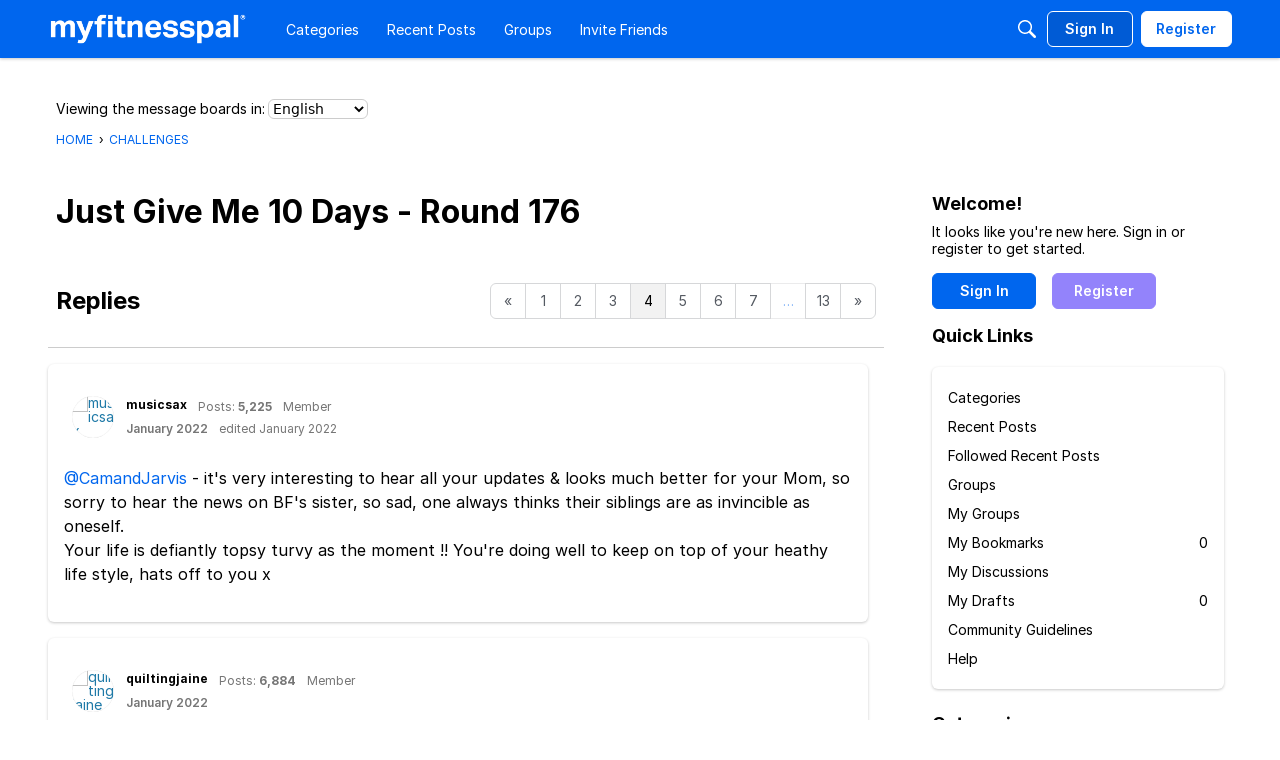

--- FILE ---
content_type: text/html; charset=utf-8
request_url: https://www.google.com/recaptcha/api2/aframe
body_size: 267
content:
<!DOCTYPE HTML><html><head><meta http-equiv="content-type" content="text/html; charset=UTF-8"></head><body><script nonce="gnsYx4RLwztLoAFSsU8Btw">/** Anti-fraud and anti-abuse applications only. See google.com/recaptcha */ try{var clients={'sodar':'https://pagead2.googlesyndication.com/pagead/sodar?'};window.addEventListener("message",function(a){try{if(a.source===window.parent){var b=JSON.parse(a.data);var c=clients[b['id']];if(c){var d=document.createElement('img');d.src=c+b['params']+'&rc='+(localStorage.getItem("rc::a")?sessionStorage.getItem("rc::b"):"");window.document.body.appendChild(d);sessionStorage.setItem("rc::e",parseInt(sessionStorage.getItem("rc::e")||0)+1);localStorage.setItem("rc::h",'1763844179792');}}}catch(b){}});window.parent.postMessage("_grecaptcha_ready", "*");}catch(b){}</script></body></html>

--- FILE ---
content_type: text/css
request_url: https://community.myfitnesspal.com/en/plugins/AdvancedSearch/design/advanced-search.css?v=6913662e
body_size: 2039
content:
button .Sprite, .QuickSearch .Sprite {
  display: inline-block;
  height: 16px;
  width: 16px;
  background: url("//vanillicon.com/sprites/sprites-14-000000.png") no-repeat;
  padding: 0;
}
@media (-webkit-min-device-pixel-ratio: 2), (-moz-min-device-pixel-ratio: 2) {
  button .Sprite, .QuickSearch .Sprite {
    background-image: url("//vanillicon.com/sprites/sprites-28-000000.png");
    background-size: 396px;
  }
}
button .SpSearch, .QuickSearch .SpSearch {
  background-position: -220px -100px;
}

.AdvancedSearch {
  margin: 15px auto;
  padding-right: 75px;
  max-width: 750px;
}
.AdvancedSearch select {
  height: 32px;
  border: solid 1px #999;
  vertical-align: top;
}
.AdvancedSearch select, .AdvancedSearch input, .AdvancedSearch button {
  -webkit-box-sizing: border-box;
  -moz-box-sizing: border-box;
  box-sizing: border-box;
}
.AdvancedSearch .BigInput {
  width: 100%;
}
.AdvancedSearch .Gloss {
  line-height: 20px;
  text-align: right;
}
.AdvancedSearch .Inline .Gloss {
  line-height: 30px;
  display: inline-block;
}
.AdvancedSearch .InputBox {
  padding: 0 5px;
  line-height: 30px;
  height: 30px;
}
.AdvancedSearch .Button {
  min-width: 70px;
}
.AdvancedSearch .Button .Sprite {
  vertical-align: middle;
}
.AdvancedSearch .DateBox {
  min-width: 100px;
  max-width: 140px;
}
.AdvancedSearch .P {
  margin: 10px 0;
}
.AdvancedSearch .P.Inline {
  margin: 15px 0;
}
.AdvancedSearch label.Heading {
  display: block;
  line-height: 20px;
}
.AdvancedSearch .Inline label {
  display: inline-block;
}
.AdvancedSearch .InputAndButton {
  position: relative;
}
.AdvancedSearch .InputAndButton .bwrap {
  position: absolute;
  top: 0;
  right: -75px;
}
.AdvancedSearch .InputAndButton .Button {
  padding: 0 5px;
  line-height: 100%;
  height: 30px;
  width: 70px;
}
.AdvancedSearch .AdvancedWrap {
  display: none;
}
.AdvancedSearch.Open .InputAndButton .Handle {
  /*@include transform-origin( 5px, 5px);*/
  -webkit-transform: rotate(180deg);
  -moz-transform: rotate(180deg);
  -ms-transform: rotate(180deg);
  -o-transform: rotate(180deg);
  transform: rotate(180deg);
}
.AdvancedSearch.Open .AdvancedWrap {
  display: block;
}

.InputAndButton .Handle {
  position: absolute;
  top: 0;
  right: 0;
  width: 32px;
  height: 30px;
  opacity: .5;
  -webkit-transition: -webkit-transform 0.3s;
  -moz-transition: -moz-transform 0.3s;
  -o-transition: -o-transform 0.3s;
  transition: transform 0.3s;
}
.InputAndButton .Handle:hover {
  opacity: 1;
}
.InputAndButton .Handle .Arrow {
  position: absolute;
  top: 12px;
  right: 8px;
  height: 0;
  width: 0;
  border: solid 8px;
  border-color: #000 transparent transparent transparent;
}

.DataList-Search > .Item {
  line-height: 20px;
}
.DataList-Search .Breadcrumbs {
  line-height: 20px;
}
.DataList-Search h3 {
  margin-bottom: 5px;
}
.DataList-Search .Excerpt {
  margin: 5px 0 10px;
}

.Media {
  margin: 5px 0 10px;
}
.Media, .Media .Media-Body {
  overflow: hidden;
  _overflow: visible;
  zoom: 1;
}
.Media .Img {
  float: left;
  margin-right: 10px;
}
.Media .Img img {
  display: block;
}
.Media .ImgExt {
  float: right;
  margin-left: 10px;
  max-height: 200px;
  overflow: hidden;
}
.Media .ImgExt iframe {
  width: 200px;
}
.Media .ImgExt iframe.Vimeo {
  height: 113px;
}
.Media .ImgExt img {
  max-width: 200px;
}
.Media .ImgExt.Open {
  max-height: 306px;
}
.Media .ImgExt.Open iframe, .Media .ImgExt.Open img {
  width: 400px;
}
.Item h2 + .Media, .Item h3 + .Media {
  margin-top: 0;
}

.QuickSearch {
  display: inline-block;
  position: relative;
}
.QuickSearch .MenuItems {
  padding: 10px;
  display: none;
  position: absolute;
  right: 0;
  left: auto;
  top: 105%;
  z-index: 1000;
}
.QuickSearch.Open .MenuItems {
  display: block;
}
.QuickSearch form {
  position: relative;
}
.QuickSearch select, .QuickSearch input, .QuickSearch button {
  font-size: 12px;
  -webkit-box-sizing: border-box;
  -moz-box-sizing: border-box;
  box-sizing: border-box;
  line-height: 24px;
  height: 24px;
  padding: 0 4px;
}
.QuickSearch .InputBox {
  width: 300px;
  margin-right: 50px;
}
.QuickSearch .bwrap {
  position: absolute;
  top: 0;
  right: 0;
}
.QuickSearch .Button {
  width: 40px;
}
.QuickSearch .QuickSearchButton .Sprite {
  background-color: transparent;
  border: none;
  vertical-align: middle;
}

.PagerWrap {
  overflow: visible;
}

ul.token-input-list {
  -webkit-box-sizing: border-box;
  -moz-box-sizing: border-box;
  box-sizing: border-box;
  border: 1px solid #aaa;
  color: #333;
  font-size: 15px;
  margin: 0 !important;
  padding: 3px;
  overflow: hidden;
  height: auto !important;
  height: 1%;
  width: 100%;
  cursor: text;
  min-height: 1px;
  z-index: 999;
  background-color: #fff;
  list-style-type: none;
}

ul.token-input-list-focus,
ul.token-input-list-focus input {
  background: #ffe;
}

/*#DiscussionForm input.Button {
    margin-top: 20px;
}*/
ul.token-input-list li input {
  border: 0;
  width: 100px;
  padding: 3px 3px;
  margin: 2px 0;
}

li.token-input-token {
  overflow: hidden;
  height: auto !important;
  height: 1%;
  margin-right: 3px;
  padding: 1px 5px;
  line-height: 20px;
  cursor: default;
  border: 1px solid #999;
  border-radius: 2px;
  float: left;
  font-size: 13px;
}

li.token-input-token.not-allowed {
  background-color: #FFC2C2;
  color: #C91313;
  border: 1px solid #FF3232;
}
li.token-input-token.not-allowed span {
  color: #C91313;
}

li.token-input-token p {
  display: inline;
  padding: 0;
  margin: 0;
  line-height: 1.4;
  vertical-align: middle;
}

li.token-input-token span {
  margin-left: 5px;
  font-weight: bold;
  cursor: pointer;
  font-family: arial;
  font-size: 13px;
  vertical-align: middle;
}

li.token-input-selected-token {
  background-color: #eee;
}

li.token-input-selected-token.not-allowed {
  background-color: red;
  color: #ffffff;
  border: 1px solid #FF3232;
}

li.token-input-selected-token.not-allowed span {
  color: #ffffff;
}

li.token-input-input-token {
  float: left;
}

div.token-input-dropdown {
  position: absolute;
  background-color: #fff;
  overflow: hidden;
  border: 1px solid #aaa;
  border-top-width: 0;
  cursor: default;
  z-index: 1;
  padding: 0 3px;
}
div.token-input-dropdown p {
  margin: 0;
  padding: 5px;
}
div.token-input-dropdown ul {
  margin: 0 -3px !important;
  padding: 0;
}
div.token-input-dropdown ul li {
  background-color: #fff;
  padding: 3px 6px;
}
div.token-input-dropdown ul li.token-input-dropdown-item {
  background-color: #fff;
}
div.token-input-dropdown ul li.token-input-dropdown-item2 {
  background-color: #fff;
}
div.token-input-dropdown ul li em {
  font-weight: bold;
  font-style: none;
}
div.token-input-dropdown ul li.token-input-selected-dropdown-item {
  background-color: #eee;
}

/*
 * jQuery UI Autocomplete 1.10.3
 * http://jqueryui.com
 *
 * Copyright 2013 jQuery Foundation and other contributors
 * Released under the MIT license.
 * http://jquery.org/license
 *
 * http://docs.jquery.com/UI/Autocomplete#theming
 */
.ui-autocomplete {
  position: absolute;
  top: 0;
  left: 0;
}

.ui-helper-hidden-accessible {
  display: none !important;
}

.ui-menu .ui-menu-item a.ui-state-focus,
.ui-menu .ui-menu-item a.ui-state-active {
  font-weight: normal;
  background: #eee;
}

.MenuItems mark {
  background: transparent;
  font-weight: bold;
  color: inherit;
}
.MenuItems .Aside {
  float: right;
  opacity: .8;
}

.MenuItems-Input {
  padding: 0 2px;
  border-top-left-radius: 0;
  border-top-right-radius: 0;
  margin-top: -1px;
  z-index: 1000;
}
.MenuItems-Input > li {
  margin: 0 -2px;
  border-bottom: solid 1px;
  border-color: #eee;
  overflow: hidden;
}
.MenuItems-Input > li .Gloss {
  width: 100%;
  overflow: hidden;
  white-space: nowrap;
  text-overflow: ellipsis;
  font-size: 100%;
}

/*@import "jquery.ui.core";*/
/*@import "jquery.ui.menu";*/


--- FILE ---
content_type: text/css
request_url: https://community.myfitnesspal.com/en/applications/groups/design/groups.css?v=6913662e
body_size: 3144
content:
/*
 * jQuery UI Datepicker
 * http://jqueryui.com
 *
 * Copyright 2013 jQuery Foundation and other contributors
 * Released under the MIT license.
 * http://jquery.org/license
 *
 * http://docs.jquery.com/UI/Datepicker#theming
 */
.ui-datepicker {
  width: 17em;
  padding: .2em .3em 0;
  display: none;
  background: #fff;
  background: rgba(255, 255, 255, 0.95);
  border: 1px solid #ddd;
  box-shadow: 0 5px 10px rgba(0, 0, 0, 0.2);
  outline: none;
  z-index: 10001; }

.ui-datepicker .ui-datepicker-header {
  position: relative;
  padding: .2em 0; }

.ui-datepicker .ui-datepicker-prev,
.ui-datepicker .ui-datepicker-next {
  position: absolute;
  top: 2px;
  width: 1.8em;
  height: 1.8em; }

.ui-datepicker .ui-datepicker-prev-hover,
.ui-datepicker .ui-datepicker-next-hover {
  top: 1px; }

.ui-datepicker .ui-datepicker-prev {
  left: 2px; }

.ui-datepicker .ui-datepicker-next {
  right: 10px; }

.ui-datepicker .ui-datepicker-prev-hover {
  left: 1px; }

.ui-datepicker .ui-datepicker-next-hover {
  right: 9px; }

.ui-datepicker .ui-datepicker-prev span,
.ui-datepicker .ui-datepicker-next span {
  display: block;
  position: absolute;
  left: 50%;
  margin-left: -8px;
  top: 50%;
  margin-top: -8px; }

.ui-datepicker .ui-datepicker-title {
  margin: 0 2.3em;
  line-height: 1.8em;
  text-align: center; }

.ui-datepicker .ui-datepicker-title select {
  font-size: 1em;
  margin: 1px 0; }

.ui-datepicker select.ui-datepicker-month-year {
  width: 100%; }

.ui-datepicker select.ui-datepicker-month,
.ui-datepicker select.ui-datepicker-year {
  width: 49%; }

.ui-datepicker table {
  width: 100%;
  font-size: .9em;
  border-collapse: collapse;
  margin: 0 0 .4em; }

.ui-datepicker th {
  padding: .7em .3em;
  text-align: center;
  font-weight: bold;
  border: 0; }

.ui-datepicker td {
  border: 0;
  padding: 1px; }

.ui-datepicker td span,
.ui-datepicker td a {
  display: block;
  padding: .2em;
  text-align: right;
  text-decoration: none; }

.ui-datepicker .ui-datepicker-buttonpane {
  background-image: none;
  margin: .7em 0 0 0;
  padding: 0 .2em;
  border-left: 0;
  border-right: 0;
  border-bottom: 0; }

.ui-datepicker .ui-datepicker-buttonpane button {
  float: right;
  margin: .5em .2em .4em;
  cursor: pointer;
  padding: .2em .6em .3em .6em;
  width: auto;
  overflow: visible; }

.ui-datepicker .ui-datepicker-buttonpane button.ui-datepicker-current {
  float: left; }

/* with multiple calendars */
.ui-datepicker.ui-datepicker-multi {
  width: auto; }

.ui-datepicker-multi .ui-datepicker-group {
  float: left; }

.ui-datepicker-multi .ui-datepicker-group table {
  width: 95%;
  margin: 0 auto .4em; }

.ui-datepicker-multi-2 .ui-datepicker-group {
  width: 50%; }

.ui-datepicker-multi-3 .ui-datepicker-group {
  width: 33.3%; }

.ui-datepicker-multi-4 .ui-datepicker-group {
  width: 25%; }

.ui-datepicker-multi .ui-datepicker-group-last .ui-datepicker-header,
.ui-datepicker-multi .ui-datepicker-group-middle .ui-datepicker-header {
  border-left-width: 0; }

.ui-datepicker-multi .ui-datepicker-buttonpane {
  clear: left; }

.ui-datepicker-row-break {
  clear: both;
  width: 100%;
  font-size: 0; }

/* RTL support */
.ui-datepicker-rtl {
  direction: rtl; }

.ui-datepicker-rtl .ui-datepicker-prev {
  right: 2px;
  left: auto; }

.ui-datepicker-rtl .ui-datepicker-next {
  left: 2px;
  right: auto; }

.ui-datepicker-rtl .ui-datepicker-prev:hover {
  right: 1px;
  left: auto; }

.ui-datepicker-rtl .ui-datepicker-next:hover {
  left: 1px;
  right: auto; }

.ui-datepicker-rtl .ui-datepicker-buttonpane {
  clear: right; }

.ui-datepicker-rtl .ui-datepicker-buttonpane button {
  float: left; }

.ui-datepicker-rtl .ui-datepicker-buttonpane button.ui-datepicker-current,
.ui-datepicker-rtl .ui-datepicker-group {
  float: right; }

.ui-datepicker-rtl .ui-datepicker-group-last .ui-datepicker-header,
.ui-datepicker-rtl .ui-datepicker-group-middle .ui-datepicker-header {
  border-right-width: 0;
  border-left-width: 1px; }

.DateTile {
  display: block;
  float: left;
  width: 40px;
  text-align: center;
  margin: 2px 10px 0 0;
  padding: 4px 0 3px;
  line-height: 1.1;
  background-color: #333;
  color: #fff; }

.DateTile .Month {
  display: block;
  font-size: 10px;
  text-transform: uppercase; }

.DateTile .Day {
  font-size: 18px;
  display: block; }

.EmptyMessage {
  text-align: center;
  margin: 20px auto; }

.Event.add .DatePicker, .Event.edit .DatePicker {
  display: inline-block;
  width: 120px; }

.Event.add .TimePicker, .Event.edit .TimePicker {
  display: inline-block;
  width: 120px; }

.Event.add .Group.Card h3, .Event.edit .Group.Card h3 {
  margin: 0px; }

.Event.add .Group.Card .Group-Description, .Event.edit .Group.Card .Group-Description {
  display: none; }

.Event.add .Group.Card .Card-Icon, .Event.edit .Group.Card .Card-Icon {
  width: 48px;
  height: 48px;
  margin-bottom: 0px; }

.Event.add .EventTime .P > div, .Event.edit .EventTime .P > div {
  display: inline-block; }

.Event.add .EventTime .To, .Event.edit .EventTime .To {
  display: none; }

.Event.add .EventTime .Timezone, .Event.edit .EventTime .Timezone {
  display: inline-block; }

.Event.add .EventTime .EndTime, .Event.edit .EventTime .EndTime {
  margin-left: 20px; }

.Event.add .EventTime label, .Event.edit .EventTime label {
  display: none;
  width: 50px; }

.Event.add .EventTime label.When, .Event.edit .EventTime label.When {
  display: inline-block; }

.Event.add .EventTime .Timebased, .Event.edit .EventTime .Timebased {
  display: none !important; }

.Event.add .EventTime .Timezone select, .Event.edit .EventTime .Timezone select {
  position: absolute;
  visibility: hidden;
  top: 16px; }

.Event.add .EventTime .Timezone .EventTimezoneDisplay, .Event.edit .EventTime .Timezone .EventTimezoneDisplay {
  cursor: pointer; }

.Event.add .EventTime .Timezone .EventTimezoneDisplay:hover, .Event.edit .EventTime .Timezone .EventTimezoneDisplay:hover {
  text-decoration: underline; }

.Event.add .EventTime.Times .Timebased, .Event.edit .EventTime.Times .Timebased {
  display: inline-block !important; }

.Event.add .EventTime.Both .To, .Event.edit .EventTime.Both .To {
  display: block; }

.Event.add .EventTime.Both label, .Event.edit .EventTime.Both label {
  display: inline-block; }

.Event.add .EventTime.Both label.When, .Event.edit .EventTime.Both label.When {
  display: none; }

.Event.add .EventTime.Both .EndTime, .Event.edit .EventTime.Both .EndTime {
  display: none !important; }

.Event.event .EventInfo li {
  line-height: 1.5em; }

.Event.event .EventInfo li span.Label {
  display: inline-block;
  font-weight: bold;
  width: 150px; }

.Event.event .EventInfo span.Tag {
  margin-left: 10px;
  background: #979797;
  color: white;
  font-size: 11px;
  text-transform: uppercase; }

.Event.event .EventInfo span.Tip {
  color: #979797;
  font-size: 11px; }

.Event.event .EventInfo span.Tip .Timezone {
  border-bottom: 1px dotted;
  cursor: pointer; }

.Event.event .EventInfo .Body {
  margin: 20px 0px; }

.Event.event .Attending {
  margin: 0px; }

.Event.event .Attendees .AttendeeList {
  display: block;
  padding: 2px; }
  .Event.event .Attendees .AttendeeList h3 {
    display: block;
    text-transform: uppercase;
    font-size: 18px; }
  .Event.event .Attendees .AttendeeList .PhotoWrap {
    margin-right: 4px; }

.Event-Buttons {
  margin-top: 10px;
  float: right; }

.Event-Buttons .BigButton, .Event-Buttons .ButtonGroup.Big {
  display: inline-block; }

.Events.events .Cards {
  margin: 0px; }

.Events.events .UpcomingEvents {
  margin-top: 20px; }
  .Events.events .UpcomingEvents .Event {
    margin: 20px 0px; }
    .Events.events .UpcomingEvents .Event .Event-Title {
      font-size: 120%;
      margin: 0px; }
    .Events.events .UpcomingEvents .Event .Event-Time {
      font-size: 12px;
      font-weight: normal; }
    .Events.events .UpcomingEvents .Event .Event-Location {
      line-height: 1.2em; }

.Box-Events .DataList-Events {
  padding: 12px 0px; }
  .Box-Events .DataList-Events :first-child {
    margin-top: 0px; }
  .Box-Events .DataList-Events :last-child {
    margin-bottom: 0px; }

.Box-Events .Event {
  margin: 12px 0px; }
  .Box-Events .Event .Event-Title {
    margin-bottom: 0px; }
  .Box-Events .Event .Event-Time {
    font-weight: normal;
    font-size: 12px; }
  .Box-Events .Event .Event-Location {
    line-height: 1.2em; }
  .Box-Events .Event .Event-Description {
    display: none; }

.ui-timepicker-list {
  overflow-y: auto;
  height: 150px;
  width: 6.5em;
  background: #fff;
  background: rgba(255, 255, 255, 0.95);
  border: 1px solid #ddd;
  margin: 0;
  padding: 0;
  list-style: none;
  box-shadow: 0 5px 10px rgba(0, 0, 0, 0.2);
  outline: none;
  z-index: 10001; }

.ui-timepicker-list.ui-timepicker-with-duration {
  width: 11em; }

.ui-timepicker-duration {
  margin-left: 5px;
  color: #888; }

.ui-timepicker-list:hover .ui-timepicker-duration {
  color: #888; }

.ui-timepicker-list li {
  padding: 3px 0 3px 5px;
  cursor: pointer;
  white-space: nowrap;
  color: #000;
  list-style: none;
  margin: 0; }

.ui-timepicker-list:hover .ui-timepicker-selected {
  background: #fff;
  color: #000; }

li.ui-timepicker-selected,
.ui-timepicker-list li:hover,
.ui-timepicker-list:hover .ui-timepicker-selected:hover {
  background: #1980EC;
  color: #fff; }

li.ui-timepicker-selected .ui-timepicker-duration,
.ui-timepicker-list li:hover .ui-timepicker-duration {
  color: #ccc; }

.Groups .PageControls:after {
  content: "";
  display: table;
  clear: both; }

.Groups .DataList .ItemContent {
  padding-left: 48px; }

.Groups .Item .OptionsMenu,
.Groups .Item .ButtonGroup {
  display: inline-block;
  vertical-align: top; }

.Groups .Item .Buttons {
  padding-top: 0;
  margin-top: 0;
  margin-right: 5px;
  display: inline-block; }

.Groups .DataTableWrap {
  margin-top: 10px;
  margin-bottom: 10px; }
  .Groups .DataTableWrap .Excerpt {
    font-size: 12px; }
  .Groups .DataTableWrap .Title-Wrapper {
    margin: 0; }
  .Groups .DataTableWrap .EventLocation,
  .Groups .DataTableWrap .EventDate {
    width: 25%; }

.Groups .Group-Discussions .MItem.Category,
.Groups .Group-Announcements .MItem.Category {
  display: none; }

.Group-Box .Button-Controls {
  float: right; }

.Group-Box .H {
  float: left; }

.Group-Box .DataList .PhotoWrap {
  float: left; }

.Group-Box .PhotoWrap {
  display: block; }

.Group-Box .Group-Member.UserTile .PhotoWrap {
  display: inline; }

.Group-Box .PhotoGrid .PhotoWrap {
  display: inline-block; }

.Group-Header {
  margin-bottom: 20px; }
  .Group-Header:after {
    content: "";
    display: table;
    clear: both; }
  .Group-Header .MItem {
    display: inline-block; }
  .Group-Header .Meta {
    font-size: 12px; }
  .Group-Header .OptionsMenu {
    display: block;
    float: right; }
  .Group-Header .Buttons {
    float: right;
    margin-top: 0;
    margin-right: 5px; }
  .Group-Header .Dropdown {
    right: 0;
    left: auto; }

.Group-Box {
  margin-bottom: 20px; }
  .Group-Box:after {
    content: "";
    display: table;
    clear: both; }

.Group-Icon {
  max-width: 100px;
  max-height: 100px; }

.Group-Icon-Big {
  width: 140px;
  height: 140px;
  max-width: 140px;
  max-height: 140px;
  border: 3px solid #fff;
  -moz-box-sizing: border-box;
  box-sizing: border-box; }

.Group-Icon-Big-Wrap {
  position: relative;
  float: left;
  width: 140px;
  top: -40px;
  margin: 0 15px 15px 10px;
  -moz-box-sizing: border-box;
  box-sizing: border-box; }
  .Group-Icon-Big-Wrap .ChangePicture {
    z-index: 3;
    color: white;
    -moz-box-sizing: border-box;
    box-sizing: border-box; }
    .Group-Icon-Big-Wrap .ChangePicture .icon {
      display: inline-block;
      vertical-align: middle;
      padding-bottom: 2px;
      font-size: 20px;
      color: #fff;
      margin-right: 10px; }
    .Group-Icon-Big-Wrap .ChangePicture:hover {
      color: white; }

.NoBanner .Group-Icon-Big-Wrap {
  top: 0;
  margin-left: 0; }

.Group-Title {
  margin-bottom: 10px;
  font-size: 36px;
  line-height: 1; }

.NoBanner .Group-Title {
  padding-top: 5px; }

.Group-Description {
  line-height: 1.4;
  padding: 5px 0; }

.Group-Banner {
  height: 200px;
  /* Fluid width centering */
  width: 100%;
  background-size: cover;
  background-position: center top;
  background-repeat: no-repeat;
  margin-bottom: 10px; }

.Section-Members .DataList .Item .PhotoWrap {
  float: left; }

.Section-Group .DismissMessage {
  display: none; }

.Section-Post.Groups.edit input[value="Save Thumbnail"] {
  display: none !important; }

.Section-Group #Content .BoxNewDiscussion {
  display: inline-block; }

.group-members-filter-box > .InputBox {
  display: inline-block;
  min-width: 200px;
  width: 50%;
  margin-right: 5px;
  vertical-align: middle; }

.groupSearch {
  display: -ms-flexbox;
  display: flex;
  -ms-flex-wrap: nowrap;
  flex-wrap: nowrap;
  -ms-flex-align: start;
  align-items: flex-start;
  max-width: 100%;
  width: 400px; }
  .groupSearch form {
    width: 100%; }
  .groupSearch.SiteSearch .Button {
    top: 5px; }

.groupSearch-search {
  display: -ms-flexbox;
  display: flex; }

.groupSearch-text {
  -ms-flex-positive: 1;
  flex-grow: 1; }

.groupToolbar {
  margin-top: 12px;
  margin-bottom: 12px; }
/*# sourceMappingURL=groups.css.map */

--- FILE ---
content_type: text/css; charset=utf-8
request_url: https://rsms.me/inter/inter.css?v=6913662e
body_size: 960
content:
/*
Font families defined by this CSS:
  - InterVariable  variable font for modern web browsers
  - Inter          static fonts for older web browsers (small optical size)
  - InterDisplay   static fonts for older web browsers (large optical size)

Usage example:
  :root { font-family: Inter, sans-serif; }
  @supports (font-variation-settings: normal) {
    :root { font-family: InterVariable, sans-serif; }
  }

*/
@font-face {
  font-family: InterVariable;
  font-style: normal;
  font-weight: 100 900;
  font-display: swap;
  src: url('font-files/InterVariable.woff2?v=4.1') format('woff2');
}
@font-face {
  font-family: InterVariable;
  font-style: italic;
  font-weight: 100 900;
  font-display: swap;
  src: url('font-files/InterVariable-Italic.woff2?v=4.1') format('woff2');
}
/* legacy name "Inter var" (Oct 2023) */
@font-face { font-family:'Inter var'; font-style:normal; font-weight:100 900; font-display:swap; src: url('font-files/InterVariable.woff2?v=4.1') format('woff2'); }
@font-face { font-family:'Inter var'; font-style:italic; font-weight:100 900; font-display:swap; src: url('font-files/InterVariable-Italic.woff2?v=4.1') format('woff2'); }
/* static fonts */
@font-face { font-family:Inter; font-style:normal; font-weight:100; font-display:swap; src:url("font-files/Inter-Thin.woff2?v=4.1") format("woff2"); }
@font-face { font-family:Inter; font-style:italic; font-weight:100; font-display:swap; src:url("font-files/Inter-ThinItalic.woff2?v=4.1") format("woff2"); }
@font-face { font-family:Inter; font-style:normal; font-weight:200; font-display:swap; src:url("font-files/Inter-ExtraLight.woff2?v=4.1") format("woff2"); }
@font-face { font-family:Inter; font-style:italic; font-weight:200; font-display:swap; src:url("font-files/Inter-ExtraLightItalic.woff2?v=4.1") format("woff2"); }
@font-face { font-family:Inter; font-style:normal; font-weight:300; font-display:swap; src:url("font-files/Inter-Light.woff2?v=4.1") format("woff2"); }
@font-face { font-family:Inter; font-style:italic; font-weight:300; font-display:swap; src:url("font-files/Inter-LightItalic.woff2?v=4.1") format("woff2"); }
@font-face { font-family:Inter; font-style:normal; font-weight:400; font-display:swap; src:url("font-files/Inter-Regular.woff2?v=4.1") format("woff2"); }
@font-face { font-family:Inter; font-style:italic; font-weight:400; font-display:swap; src:url("font-files/Inter-Italic.woff2?v=4.1") format("woff2"); }
@font-face { font-family:Inter; font-style:normal; font-weight:500; font-display:swap; src:url("font-files/Inter-Medium.woff2?v=4.1") format("woff2"); }
@font-face { font-family:Inter; font-style:italic; font-weight:500; font-display:swap; src:url("font-files/Inter-MediumItalic.woff2?v=4.1") format("woff2"); }
@font-face { font-family:Inter; font-style:normal; font-weight:600; font-display:swap; src:url("font-files/Inter-SemiBold.woff2?v=4.1") format("woff2"); }
@font-face { font-family:Inter; font-style:italic; font-weight:600; font-display:swap; src:url("font-files/Inter-SemiBoldItalic.woff2?v=4.1") format("woff2"); }
@font-face { font-family:Inter; font-style:normal; font-weight:700; font-display:swap; src:url("font-files/Inter-Bold.woff2?v=4.1") format("woff2"); }
@font-face { font-family:Inter; font-style:italic; font-weight:700; font-display:swap; src:url("font-files/Inter-BoldItalic.woff2?v=4.1") format("woff2"); }
@font-face { font-family:Inter; font-style:normal; font-weight:800; font-display:swap; src:url("font-files/Inter-ExtraBold.woff2?v=4.1") format("woff2"); }
@font-face { font-family:Inter; font-style:italic; font-weight:800; font-display:swap; src:url("font-files/Inter-ExtraBoldItalic.woff2?v=4.1") format("woff2"); }
@font-face { font-family:Inter; font-style:normal; font-weight:900; font-display:swap; src:url("font-files/Inter-Black.woff2?v=4.1") format("woff2"); }
@font-face { font-family:Inter; font-style:italic; font-weight:900; font-display:swap; src:url("font-files/Inter-BlackItalic.woff2?v=4.1") format("woff2"); }
@font-face { font-family:InterDisplay; font-style:normal; font-weight:100; font-display:swap; src:url("font-files/InterDisplay-Thin.woff2?v=4.1") format("woff2"); }
@font-face { font-family:InterDisplay; font-style:italic; font-weight:100; font-display:swap; src:url("font-files/InterDisplay-ThinItalic.woff2?v=4.1") format("woff2"); }
@font-face { font-family:InterDisplay; font-style:normal; font-weight:200; font-display:swap; src:url("font-files/InterDisplay-ExtraLight.woff2?v=4.1") format("woff2"); }
@font-face { font-family:InterDisplay; font-style:italic; font-weight:200; font-display:swap; src:url("font-files/InterDisplay-ExtraLightItalic.woff2?v=4.1") format("woff2"); }
@font-face { font-family:InterDisplay; font-style:normal; font-weight:300; font-display:swap; src:url("font-files/InterDisplay-Light.woff2?v=4.1") format("woff2"); }
@font-face { font-family:InterDisplay; font-style:italic; font-weight:300; font-display:swap; src:url("font-files/InterDisplay-LightItalic.woff2?v=4.1") format("woff2"); }
@font-face { font-family:InterDisplay; font-style:normal; font-weight:400; font-display:swap; src:url("font-files/InterDisplay-Regular.woff2?v=4.1") format("woff2"); }
@font-face { font-family:InterDisplay; font-style:italic; font-weight:400; font-display:swap; src:url("font-files/InterDisplay-Italic.woff2?v=4.1") format("woff2"); }
@font-face { font-family:InterDisplay; font-style:normal; font-weight:500; font-display:swap; src:url("font-files/InterDisplay-Medium.woff2?v=4.1") format("woff2"); }
@font-face { font-family:InterDisplay; font-style:italic; font-weight:500; font-display:swap; src:url("font-files/InterDisplay-MediumItalic.woff2?v=4.1") format("woff2"); }
@font-face { font-family:InterDisplay; font-style:normal; font-weight:600; font-display:swap; src:url("font-files/InterDisplay-SemiBold.woff2?v=4.1") format("woff2"); }
@font-face { font-family:InterDisplay; font-style:italic; font-weight:600; font-display:swap; src:url("font-files/InterDisplay-SemiBoldItalic.woff2?v=4.1") format("woff2"); }
@font-face { font-family:InterDisplay; font-style:normal; font-weight:700; font-display:swap; src:url("font-files/InterDisplay-Bold.woff2?v=4.1") format("woff2"); }
@font-face { font-family:InterDisplay; font-style:italic; font-weight:700; font-display:swap; src:url("font-files/InterDisplay-BoldItalic.woff2?v=4.1") format("woff2"); }
@font-face { font-family:InterDisplay; font-style:normal; font-weight:800; font-display:swap; src:url("font-files/InterDisplay-ExtraBold.woff2?v=4.1") format("woff2"); }
@font-face { font-family:InterDisplay; font-style:italic; font-weight:800; font-display:swap; src:url("font-files/InterDisplay-ExtraBoldItalic.woff2?v=4.1") format("woff2"); }
@font-face { font-family:InterDisplay; font-style:normal; font-weight:900; font-display:swap; src:url("font-files/InterDisplay-Black.woff2?v=4.1") format("woff2"); }
@font-face { font-family:InterDisplay; font-style:italic; font-weight:900; font-display:swap; src:url("font-files/InterDisplay-BlackItalic.woff2?v=4.1") format("woff2"); }

@font-feature-values InterVariable {
    @character-variant {
        cv01: 1; cv02: 2; cv03: 3; cv04: 4; cv05: 5; cv06: 6; cv07: 7; cv08: 8;
        cv09: 9; cv10: 10; cv11: 11; cv12: 12; cv13: 13;
        alt-1:            1; /* Alternate one */
        alt-3:            9; /* Flat-top three */
        open-4:           2; /* Open four */
        open-6:           3; /* Open six */
        open-9:           4; /* Open nine */
        lc-l-with-tail:   5; /* Lower-case L with tail */
        simplified-u:     6; /* Simplified u */
        alt-double-s:     7; /* Alternate German double s */
        uc-i-with-serif:  8; /* Upper-case i with serif */
        uc-g-with-spur:  10; /* Capital G with spur */
        single-story-a:  11; /* Single-story a */
        compact-lc-f:    12; /* Compact f */
        compact-lc-t:    13; /* Compact t */
    }
    @styleset {
        ss01: 1; ss02: 2; ss03: 3; ss04: 4; ss05: 5; ss06: 6; ss07: 7; ss08: 8;
        open-digits: 1;                /* Open digits */
        disambiguation: 2;             /* Disambiguation (with zero) */
        disambiguation-except-zero: 4; /* Disambiguation (no zero) */
        round-quotes-and-commas: 3;    /* Round quotes &amp; commas */
        square-punctuation: 7;         /* Square punctuation */
        square-quotes: 8;              /* Square quotes */
        circled-characters: 5;         /* Circled characters */
        squared-characters: 6;         /* Squared characters */
    }
}
@font-feature-values Inter {
    @character-variant {
        cv01: 1; cv02: 2; cv03: 3; cv04: 4; cv05: 5; cv06: 6; cv07: 7; cv08: 8;
        cv09: 9; cv10: 10; cv11: 11; cv12: 12; cv13: 13;
        alt-1:            1; /* Alternate one */
        alt-3:            9; /* Flat-top three */
        open-4:           2; /* Open four */
        open-6:           3; /* Open six */
        open-9:           4; /* Open nine */
        lc-l-with-tail:   5; /* Lower-case L with tail */
        simplified-u:     6; /* Simplified u */
        alt-double-s:     7; /* Alternate German double s */
        uc-i-with-serif:  8; /* Upper-case i with serif */
        uc-g-with-spur:  10; /* Capital G with spur */
        single-story-a:  11; /* Single-story a */
        compact-lc-f:    12; /* Compact f */
        compact-lc-t:    13; /* Compact t */
    }
    @styleset {
        ss01: 1; ss02: 2; ss03: 3; ss04: 4; ss05: 5; ss06: 6; ss07: 7; ss08: 8;
        open-digits: 1;                /* Open digits */
        disambiguation: 2;             /* Disambiguation (with zero) */
        disambiguation-except-zero: 4; /* Disambiguation (no zero) */
        round-quotes-and-commas: 3;    /* Round quotes &amp; commas */
        square-punctuation: 7;         /* Square punctuation */
        square-quotes: 8;              /* Square quotes */
        circled-characters: 5;         /* Circled characters */
        squared-characters: 6;         /* Squared characters */
    }
}
@font-feature-values InterDisplay {
    @character-variant {
        cv01: 1; cv02: 2; cv03: 3; cv04: 4; cv05: 5; cv06: 6; cv07: 7; cv08: 8;
        cv09: 9; cv10: 10; cv11: 11; cv12: 12; cv13: 13;
        alt-1:            1; /* Alternate one */
        alt-3:            9; /* Flat-top three */
        open-4:           2; /* Open four */
        open-6:           3; /* Open six */
        open-9:           4; /* Open nine */
        lc-l-with-tail:   5; /* Lower-case L with tail */
        simplified-u:     6; /* Simplified u */
        alt-double-s:     7; /* Alternate German double s */
        uc-i-with-serif:  8; /* Upper-case i with serif */
        uc-g-with-spur:  10; /* Capital G with spur */
        single-story-a:  11; /* Single-story a */
        compact-lc-f:    12; /* Compact f */
        compact-lc-t:    13; /* Compact t */
    }
    @styleset {
        ss01: 1; ss02: 2; ss03: 3; ss04: 4; ss05: 5; ss06: 6; ss07: 7; ss08: 8;
        open-digits: 1;                /* Open digits */
        disambiguation: 2;             /* Disambiguation (with zero) */
        disambiguation-except-zero: 4; /* Disambiguation (no zero) */
        round-quotes-and-commas: 3;    /* Round quotes &amp; commas */
        square-punctuation: 7;         /* Square punctuation */
        square-quotes: 8;              /* Square quotes */
        circled-characters: 5;         /* Circled characters */
        squared-characters: 6;         /* Squared characters */
    }
}


--- FILE ---
content_type: application/x-javascript
request_url: https://community.myfitnesspal.com/en/dist/v2/forum/entries/addons/groups/common.BHgWo7EX.min.js
body_size: 223
content:
const __vite__mapDeps=(i,m=__vite__mapDeps,d=(m.f||(m.f=["../../../chunks/addons/lavendersun/forum.C3DnEfh2.css"])))=>i.map(i=>d[i]);
import{j as s}from"../../../vendor/vendor/react-core.CjOro9mJ.min.js";import{S as o,_ as t,o as i,h as p,C as n,t as r,P as u,a as c,I as l,r as m,b as _}from"../../forum.YgSnBoHx.min.js";import{P as d}from"../../../chunks/addons/dashboard/PlacesSearchTypeFilter._lQbK7OS.min.js";const f=new o("event",()=>t(()=>import("../../../chunks/addons/groups/EventSearchDomain.loadable.LqBdXYkG.min.js"),__vite__mapDeps([0]),import.meta.url));i(()=>{p("events.view")&&n.addDomain(f),d.addSearchTypes({label:r("Groups"),values:["group"]}),u.addSubType({label:r("Groups"),icon:s.jsx(l,{icon:"search-groups"}),type:c})});m(()=>({name:r("Groups Menu",r("Groups")),url:"/groups",id:"buildin-groups",children:[]}));_("categoryevent",{getDescription:()=>"new or updated events",getDefaultPreferences:a=>{const{CategoryEvent:e}=a??{};return{"preferences.popup.categoryevent":(e==null?void 0:e.popup)??!1,"preferences.email.categoryevent":(e==null?void 0:e.email)??!1}}});


--- FILE ---
content_type: application/x-javascript
request_url: https://community.myfitnesspal.com/en/dist/v2/forum/chunks/addons/dashboard/PlacesSearchTypeFilter._lQbK7OS.min.js
body_size: 288
content:
import{j as i}from"../../../vendor/vendor/react-core.CjOro9mJ.min.js";import{cZ as w,t as f,ao as C,o as k}from"../../../entries/forum.YgSnBoHx.min.js";import{u as x}from"../../SearchFormContext.BvsMfcQ_.min.js";import{C as b}from"../../vendor/lodash.BJsl_t28.min.js";function v(t,r){for(let e of r)if(!t.has(e))return!1;return!0}function j(t,r){let e=new Set(t);for(let s of r)e.add(s);return e}function m(t,r){let e=new Set(t);for(let s of r)e.delete(s);return e}function a(t){const{form:r,updateForm:e}=x(),s=a.searchTypes,u=b(s.map(l=>l.values)),h=new Set(u);if(s.length<=1)return null;const y=r.types,n=new Set(y??[]);return i.jsx(w,{legend:f("What to search"),tight:!0,children:s.map((l,d)=>{const c=new Set(l.values),S=n.size===0||v(n,c);return i.jsx(C,{label:l.label,onChange:T=>{let p=[];if(T.target.checked){const o=j(c,n);p=Array.from(o)}else{const o=m(n,c);if(o.size===0){const g=m(h,c);p=Array.from(g)}else p=Array.from(o)}e({types:Array.from(p.filter(o=>u.includes(o)))})},checked:S},d)})})}a.searchTypes=[];a.addSearchTypes=t=>{a.searchTypes.push(t)};k(()=>{a.addSearchTypes({label:f("Categories"),values:["category"]}),a.addSearchTypes({label:f("Pages"),values:["customPage"]})});export{a as P};


--- FILE ---
content_type: application/x-javascript
request_url: https://community.myfitnesspal.com/en/dist/v2/forum/entries/addons/Polls/common.B7fzQu2f.min.js
body_size: -127
content:
import{b9 as l,t as o,I as e,o as s}from"../../forum.YgSnBoHx.min.js";import{j as a}from"../../../vendor/vendor/react-core.CjOro9mJ.min.js";import{C as t}from"../../../chunks/addons/vanilla/CommunityPostTypeFilter.DFVADrbH.min.js";function p(){l.addSubType({label:o("Poll"),icon:a.jsx(e,{icon:"search-polls"}),type:"poll"}),t.addPostType({label:o("Polls"),values:["poll"]})}s(()=>{p()});


--- FILE ---
content_type: application/x-javascript
request_url: https://community.myfitnesspal.com/en/plugins/jsconnect/js/jsconnect.js?v=6913662e
body_size: 1561
content:
jQuery(document).ready(function($) {

    var jsUrl = gdn.definition('JsAuthenticateUrl', false);
    var jsConnect = gdn.getMeta('jsconnect', {});

    if (jsConnect['protocol'] === 'v3') {
        if (window.location.hash) {
            // The JWT is here. Let's post it.
            $('#Form_JsConnect-Connect input[name$="fragment"]').val(window.location.hash);
            $('#Form_JsConnect-Connect').submit();
        } else {
            // Go to the redirect page.
            window.location = jsConnect.authenticateUrl;
        }
        return;
    } else if (jsUrl) {
        // Reveal the please wait text after a small wait so that if the request is faster we never have to see it.
        setTimeout(function () {
            $('.Connect-Wait').show();
        }, 2000);

        $.jsConnectAuthenticate(jsUrl);
    }

    $('.JsConnect-Container').each(function () {
        $(this).jsconnect();
    });

});

$.jsConnectAuthenticate = function(url) {
    $.ajax({
        url: url,
        dataType: 'json',
        timeout: 10000,
        cache: false,
        success: function(data) {
            var connectData = $.param(data);
            if (gdn.definition('JsConnectTestMode', false)) {
               console.log('AuthenticationResponse', JSON.stringify(data));
            }

            if ($('#Form_JsConnect-Connect').length > 0) {
                if (data['error']) {
                    $('#Form_JsConnect-Connect').attr('action', gdn.url('/entry/jsconnect/error'));
                } else if (!data['uniqueid']) {
                    // Just redirect to the target.
                    var target = $('#Form_Target').val();
                    if (!target) {
                        target = '/';
                    }

                    // Do not redirect if it is a private community, this will cause a loop.
                    if (gdn.definition('PrivateCommunity', false)) {
                       setTimeout(function() {
                          $('.Connect-Wait').hide();
                          $('.jsConnect-Connecting').html('<h2>'+gdn.definition('GenericSSOErrorMessage')+'</h2>');
                       }, 2000);
                       return;
                    }

                    window.location.replace(gdn.url(target));
                    return;
                    //            data = {'error': 'unauthorized', 'message': 'You are not signed in.' };
                    //               $('#Form_JsConnect-Connect').attr('action', gdn.url('/entry/jsconnect/guest'));
                } else {
                    for (var key in data) {
                        if (data[key] === null) {
                            data[key] = '';
                        }
                    }
                }
                $('#Form_JsConnect').val(connectData);
                $('#Form_JsConnect-Connect').submit();
            } else {
                if (!data['error'] && data['name']) {
                    $.ajax({
                        url: gdn.url('/entry/connect/jsconnect'),
                        type: 'POST',
                        data: {JsConnect: connectData}
                    });
                }
            }
        },
        error: function(xhr, errorText) {
            var error = $.param({error: errorText});
            $('#Form_JsConnect').val(error);
            $('#Form_JsConnect-Connect').attr('action', gdn.url('/entry/jsconnect/error'));
            $('#Form_JsConnect-Connect').submit();
        }
    });
}

$.jsconnectStrip = function(url) {
    var re = new RegExp("client_?id=([^&]+)(&Target=([^&]+))?", "g");
    var matches = re.exec(url);
    var client_id = false, target = '/';

    if (matches) {
        if (matches[1])
            client_id = matches[1];
        if (matches[3])
            target = matches[3];
    }

    return {client_id: client_id, target: target};
};

$.fn.jsconnect = function(options) {
    if (this.length == 0)
        return;

    var $elems = this;

    // Collect the urls.
    var urls = {};
    $elems.each(function(i, elem) {
        var rel = $(elem).attr('rel');

        if (urls[rel] == undefined)
            urls[rel] = [];
        urls[rel].push(elem);
    });

    for (var url in urls) {
        var elems = urls[url];

        // Get the client id from the url.
        var re = new RegExp("client_?id=([^&]+)(&Target=([^&]+))?", "g");
        var matches = re.exec(url);
        var client_id = false, target = '/';
        if (matches) {
            if (matches[1])
                client_id = matches[1];
            if (matches[3])
                target = matches[3];
        }

        // Make a request to the host page.
        $.ajax({
            url: url,
            dataType: 'json',
            cache: false,
            success: function(data, textStatus) {
                var connectUrl = gdn.url('/entry/jsconnect?client_id=' + client_id + '&Target=' + target);

                var signedIn = data['name'] || data['signedin'] ? true : false;

                if (signedIn) {
                    $(elems).find('.ConnectLink').attr('href', connectUrl);
                    $(elems).find('.Username').text(data['name']);

                    if (data['photourl'])
                        $(elems).find('.UserPhoto').attr('src', data['photourl']);

                    $(elems).find('.JsConnect-Connect').show();
                    $(elems).find('.JsConnect-Guest').hide();
                } else {
                    $(elems).find('.JsConnect-Connect').hide();
                    $(elems).find('.JsConnect-Guest').show();
                }
                $(elems).show();
            },
            error: function(data, x, y) {
                $(elems).find('.JsConnect-Connect').hide();
                $(elems).find('.JsConnect-Guest').show();

                $(elems).show();
            }
        });
    }
};


--- FILE ---
content_type: application/x-javascript
request_url: https://community.myfitnesspal.com/en/dist/v2/forum/entries/addons/badges/forum.0X2JTFYk.min.js
body_size: -113
content:
import{o as l,l as a,i}from"../../../vendor/vendor/react-core.CjOro9mJ.min.js";import{f as m,bJ as r,M as o}from"../../forum.YgSnBoHx.min.js";import{b as c}from"../../../chunks/addons/badges/Badge.variables.BYzvndvt.min.js";const b=m(()=>{const{list:s,listItem:t}=r(c()),e={...o.margin({top:6})},n={...o.margin({right:20,bottom:20})};l({[`.Panel .${s}`]:a(s,i(e,"")),[`.Panel .${t}`]:a(t,i(n,""))})});b();


--- FILE ---
content_type: application/x-javascript
request_url: https://community.myfitnesspal.com/en/dist/v2/forum/entries/addons/Warnings2/forum.DJVQnY4c.min.js
body_size: 2048
content:
import{f as X,g as I,p as G,ay as H,bs as J,az as Y,bt as _,ae as Z,t as n,bu as ee,bv as se,b7 as ae,b5 as te,ai as re,bw as ne,aq as R,K as V,aj as oe,bx as ie,by as le,bz as de,X as y,Q as A,ar as ce,ag as me,ah as ue,bA as ge,bB as he,bC as xe}from"../../forum.YgSnBoHx.min.js";import{i as f,y as ye,A as fe,r as c,j as e}from"../../../vendor/vendor/react-core.CjOro9mJ.min.js";const j=X(()=>{const a=I(),s=f({"& #vanilla-editor-root":{marginBottom:20}},"label:WarningModal-classes-root"),t=f({width:"100%",margin:"16px 0"},"label:WarningModal-classes-formFields"),d=f({padding:"24px 0 24px 0","& a":{color:G.colorOut(a.links.colors.default)}},"label:WarningModal-classes-notAllowedContent");return{root:s,formFields:t,notAllowedContent:d,multipleUsers:f({marginTop:8,display:"flex",flexDirection:"column",gap:8},"label:WarningModal-classes-multipleUsers"),multipleUsersHeader:f({fontWeight:600},"label:WarningModal-classes-multipleUsersHeader")}});function je(a,s){return ye({queryFn:async()=>(await H.get("/user-notes/warningform",{params:{recordID:s,recordType:a}})).data,queryKey:["warningForm",{recordID:s,recordType:a}],enabled:Array.isArray(s)?s.length>0:!!s})}function be(a,s){return fe({mutationFn:async t=>(await H.post("/user-notes/warnings",{...t})).data,mutationKey:[a,s]})}function pe(a){var M,T,S,v;const{recordType:s,onClose:t,userID:d,isLegacyPage:m}=a,b=J(),{addToast:D}=Y(),[i,u]=c.useState({}),[C,p]=c.useState([]),[w,O]=c.useState({}),g=Array.isArray(a.recordID)?a.recordID:[a.recordID],r=je(s,g),{mutateAsync:k,isLoading:$}=be(s,g),F=r.data&&r.data.schema,q=Object.values(i).length,U=c.useMemo(()=>{var l,h,x,o,N,E,L,z,P;return(l=r.data)!=null&&l.schema?{body:_(((x=(h=r.data.schema.properties)==null?void 0:h.body)==null?void 0:x.default)??""),attachRecord:(E=(N=(o=r.data)==null?void 0:o.schema.properties)==null?void 0:N.attachRecord)==null?void 0:E.default,warningTypeID:(P=(z=(L=r.data)==null?void 0:L.schema.properties)==null?void 0:z.warningTypeID)==null?void 0:P.default,moderatorNote:void 0}:null},[(M=r.data)==null?void 0:M.schema]);c.useEffect(()=>{U&&u({...U})},[U]);const K=async()=>{var l,h,x;try{const o={...i,userID:d??((h=(l=r.data)==null?void 0:l.user)==null?void 0:h.userID),format:"rich2",recordType:i!=null&&i.attachRecord?s:void 0,...i!=null&&i.attachRecord?Array.isArray(g)?{recordIDs:g}:{recordID:g}:{}};await k(o),m?window.location.reload():(D({autoDismiss:!0,body:e.jsx(e.Fragment,{children:`${n("Success!")} ${n("User has been warned.")}`})}),u({...U}),(x=a.onSuccess)==null||x.call(a)),t()}catch(o){o.errors&&Object.keys(o.errors??{}).length?O(o.errors??[]):(o.description||o.message)&&p([{message:o.description||o.message}])}},W=r.data&&!F&&e.jsxs("div",{className:j().notAllowedContent,children:[r.data.notAllowed.message," ",r.data.notAllowed.postUrl&&e.jsx(Z,{to:r.data.notAllowed.postUrl,children:`${n("post")}.`}),r.data.notAllowed.users&&e.jsxs("div",{className:j().multipleUsers,children:[e.jsx("div",{className:j().multipleUsersHeader,children:`${n("Current Users")}:`}),e.jsx(ee,{themingVariables:{sizing:{width:se().sizing.xsmall,offset:10},plus:{font:{...I().fontSizeAndWeightVars("medium"),lineHeight:I().lineHeights.condensed},margin:10}},data:r.data.notAllowed.users,ItemComponent:l=>e.jsx(ae,{size:te.SMALL,userInfo:l})})]})]}),Q=F?a.userName?`${n("Warn")} ${a.userName}`:n("Warn User"):(T=r.data)!=null&&T.notAllowed?e.jsx(e.Fragment,{children:r.data.notAllowed.type==="alreadyWarned"?n("Already Warned"):r.data.notAllowed.type==="multipleUsers"?n("Mutiple Users"):n("Permission Problem")}):e.jsx(e.Fragment,{});return e.jsx("form",{onSubmit:async l=>{l.preventDefault(),l.stopPropagation(),await K()},children:e.jsx(re,{header:e.jsx(ce,{titleID:"warningModal",closeFrame:t,title:Q}),body:e.jsxs(oe,{children:[(S=r.data)!=null&&S.schema&&q?e.jsx("div",{className:j().formFields,children:e.jsx(ie,{schema:(v=r.data)==null?void 0:v.schema,instance:i,FormControl:de,FormControlGroup:le,onChange:u,fieldErrors:w})}):W?e.jsx(e.Fragment,{}):e.jsxs(e.Fragment,{children:[e.jsx(y,{height:16}),e.jsx(A,{height:32}),e.jsx(y,{height:16}),e.jsx(A,{height:260}),e.jsx(y,{height:16}),e.jsx(A,{height:32}),e.jsx(y,{height:16}),e.jsx(A,{height:32}),e.jsx(y,{height:16})]}),W]}),footer:e.jsx(ne,{justifyRight:!0,children:e.jsxs(e.Fragment,{children:[e.jsx(R,{buttonType:V.TEXT,onClick:t,className:b.actionButton,children:F?n("Cancel"):n("Close")}),F&&e.jsx(R,{submit:!0,disabled:$,buttonType:V.TEXT_PRIMARY,children:n("Warn")})]})})})})}function we(a){const{isVisible:s,onClose:t}=a;return e.jsx(e.Fragment,{children:e.jsx(me,{isVisible:s,exitHandler:()=>t(),size:ue.MEDIUM,titleID:"warningModal",className:j().root,children:e.jsx(pe,{...a})})})}function B(a){var p,w;const{comment:s,discussion:t}=a,[d,m]=c.useState(!1),b=a.recordType||(s?"comment":t?"discussion":void 0),D=a.recordID||(s?s==null?void 0:s.commentID:t?t==null?void 0:t.discussionID:void 0),i=a.userName||(s?s==null?void 0:s.insertUser.name:t?(p=t==null?void 0:t.insertUser)==null?void 0:p.name:void 0),u=a.userID||(s?s==null?void 0:s.insertUser.userID:t?(w=t==null?void 0:t.insertUser)==null?void 0:w.userID:void 0),C={...a,recordType:b,recordID:D,userName:i,userID:u};return e.jsxs(e.Fragment,{children:[e.jsx(ge,{onClick:()=>m(!0),children:n("Warn")}),e.jsx(we,{...C,isVisible:d,onClose:()=>m(!1)})]})}he.registerExtraFlagOption(B);xe({permission:{permission:"community.moderate"},component:B,group:"flagGroup"});


--- FILE ---
content_type: application/x-javascript
request_url: https://community.myfitnesspal.com/en/dist/v2/forum/vendor/vendor/markdown.J5yHcek5.min.js
body_size: 24923
content:
import{g as ii}from"../../chunks/vendor/lodash.BJsl_t28.min.js";var _n,Se;function Ti(){if(Se)return _n;Se=1,_n=c;function c(v){if(v)throw v}return _n}var Ln,be;function ai(){return be||(be=1,Ln=function(v){return v!=null&&v.constructor!=null&&typeof v.constructor.isBuffer=="function"&&v.constructor.isBuffer(v)}),Ln}var Bn,Ce;function Oi(){if(Ce)return Bn;Ce=1;var c=Object.prototype.hasOwnProperty,v=Object.prototype.toString,k=Object.defineProperty,h=Object.getOwnPropertyDescriptor,f=function(r){return typeof Array.isArray=="function"?Array.isArray(r):v.call(r)==="[object Array]"},t=function(r){if(!r||v.call(r)!=="[object Object]")return!1;var e=c.call(r,"constructor"),s=r.constructor&&r.constructor.prototype&&c.call(r.constructor.prototype,"isPrototypeOf");if(r.constructor&&!e&&!s)return!1;var p;for(p in r);return typeof p>"u"||c.call(r,p)},a=function(r,e){k&&e.name==="__proto__"?k(r,e.name,{enumerable:!0,configurable:!0,value:e.newValue,writable:!0}):r[e.name]=e.newValue},u=function(r,e){if(e==="__proto__")if(c.call(r,e)){if(h)return h(r,e).value}else return;return r[e]};return Bn=function n(){var r,e,s,p,d,l,o=arguments[0],m=1,C=arguments.length,y=!1;for(typeof o=="boolean"&&(y=o,o=arguments[1]||{},m=2),(o==null||typeof o!="object"&&typeof o!="function")&&(o={});m<C;++m)if(r=arguments[m],r!=null)for(e in r)s=u(o,e),p=u(r,e),o!==p&&(y&&p&&(t(p)||(d=f(p)))?(d?(d=!1,l=s&&f(s)?s:[]):l=s&&t(s)?s:{},a(o,{name:e,newValue:n(y,l,p)})):typeof p<"u"&&a(o,{name:e,newValue:p}));return o},Bn}var Tn,Ee;function Di(){return Ee||(Ee=1,Tn=c=>{if(Object.prototype.toString.call(c)!=="[object Object]")return!1;const v=Object.getPrototypeOf(c);return v===null||v===Object.prototype}),Tn}var On,Fe;function Mi(){if(Fe)return On;Fe=1;var c=[].slice;On=v;function v(k,h){var f;return t;function t(){var n=c.call(arguments,0),r=k.length>n.length,e;r&&n.push(a);try{e=k.apply(null,n)}catch(s){if(r&&f)throw s;return a(s)}r||(e&&typeof e.then=="function"?e.then(u,a):e instanceof Error?a(e):u(e))}function a(){f||(f=!0,h.apply(null,arguments))}function u(n){a(null,n)}}return On}var Dn,qe;function Hi(){if(qe)return Dn;qe=1;var c=Mi();Dn=k,k.wrap=c;var v=[].slice;function k(){var h=[],f={};return f.run=t,f.use=a,f;function t(){var u=-1,n=v.call(arguments,0,-1),r=arguments[arguments.length-1];if(typeof r!="function")throw new Error("Expected function as last argument, not "+r);e.apply(null,[null].concat(n));function e(s){var p=h[++u],d=v.call(arguments,0),l=d.slice(1),o=n.length,m=-1;if(s){r(s);return}for(;++m<o;)(l[m]===null||l[m]===void 0)&&(l[m]=n[m]);n=l,p?c(p,e).apply(null,n):r.apply(null,[null].concat(n))}}function a(u){if(typeof u!="function")throw new Error("Expected `fn` to be a function, not "+u);return h.push(u),f}}return Dn}var Mn,Ae;function ui(){if(Ae)return Mn;Ae=1;var c={}.hasOwnProperty;Mn=v;function v(t){return!t||typeof t!="object"?"":c.call(t,"position")||c.call(t,"type")?h(t.position):c.call(t,"start")||c.call(t,"end")?h(t):c.call(t,"line")||c.call(t,"column")?k(t):""}function k(t){return(!t||typeof t!="object")&&(t={}),f(t.line)+":"+f(t.column)}function h(t){return(!t||typeof t!="object")&&(t={}),k(t.start)+"-"+k(t.end)}function f(t){return t&&typeof t=="number"?t:1}return Mn}var Hn,ze;function Vi(){if(ze)return Hn;ze=1;var c=ui();Hn=h;function v(){}v.prototype=Error.prototype,h.prototype=new v;var k=h.prototype;k.file="",k.name="",k.reason="",k.message="",k.stack="",k.fatal=null,k.column=null,k.line=null;function h(t,a,u){var n,r,e;typeof a=="string"&&(u=a,a=null),n=f(u),r=c(a)||"1:1",e={start:{line:null,column:null},end:{line:null,column:null}},a&&a.position&&(a=a.position),a&&(a.start?(e=a,a=a.start):e.start=a),t.stack&&(this.stack=t.stack,t=t.message),this.message=t,this.name=r,this.reason=t,this.line=a?a.line:null,this.column=a?a.column:null,this.location=e,this.source=n[0],this.ruleId=n[1]}function f(t){var a=[null,null],u;return typeof t=="string"&&(u=t.indexOf(":"),u===-1?a[1]=t:(a[0]=t.slice(0,u),a[1]=t.slice(u+1))),a}return Hn}var dn={},Pe;function Ui(){if(Pe)return dn;Pe=1,dn.basename=c,dn.dirname=v,dn.extname=k,dn.join=h,dn.sep="/";function c(u,n){var r=0,e=-1,s,p,d,l;if(n!==void 0&&typeof n!="string")throw new TypeError('"ext" argument must be a string');if(a(u),s=u.length,n===void 0||!n.length||n.length>u.length){for(;s--;)if(u.charCodeAt(s)===47){if(d){r=s+1;break}}else e<0&&(d=!0,e=s+1);return e<0?"":u.slice(r,e)}if(n===u)return"";for(p=-1,l=n.length-1;s--;)if(u.charCodeAt(s)===47){if(d){r=s+1;break}}else p<0&&(d=!0,p=s+1),l>-1&&(u.charCodeAt(s)===n.charCodeAt(l--)?l<0&&(e=s):(l=-1,e=p));return r===e?e=p:e<0&&(e=u.length),u.slice(r,e)}function v(u){var n,r,e;if(a(u),!u.length)return".";for(n=-1,e=u.length;--e;)if(u.charCodeAt(e)===47){if(r){n=e;break}}else r||(r=!0);return n<0?u.charCodeAt(0)===47?"/":".":n===1&&u.charCodeAt(0)===47?"//":u.slice(0,n)}function k(u){var n=-1,r=0,e=-1,s=0,p,d,l;for(a(u),l=u.length;l--;){if(d=u.charCodeAt(l),d===47){if(p){r=l+1;break}continue}e<0&&(p=!0,e=l+1),d===46?n<0?n=l:s!==1&&(s=1):n>-1&&(s=-1)}return n<0||e<0||s===0||s===1&&n===e-1&&n===r+1?"":u.slice(n,e)}function h(){for(var u=-1,n;++u<arguments.length;)a(arguments[u]),arguments[u]&&(n=n===void 0?arguments[u]:n+"/"+arguments[u]);return n===void 0?".":f(n)}function f(u){var n,r;return a(u),n=u.charCodeAt(0)===47,r=t(u,!n),!r.length&&!n&&(r="."),r.length&&u.charCodeAt(u.length-1)===47&&(r+="/"),n?"/"+r:r}function t(u,n){for(var r="",e=0,s=-1,p=0,d=-1,l,o;++d<=u.length;){if(d<u.length)l=u.charCodeAt(d);else{if(l===47)break;l=47}if(l===47){if(!(s===d-1||p===1))if(s!==d-1&&p===2){if(r.length<2||e!==2||r.charCodeAt(r.length-1)!==46||r.charCodeAt(r.length-2)!==46){if(r.length>2){if(o=r.lastIndexOf("/"),o!==r.length-1){o<0?(r="",e=0):(r=r.slice(0,o),e=r.length-1-r.lastIndexOf("/")),s=d,p=0;continue}}else if(r.length){r="",e=0,s=d,p=0;continue}}n&&(r=r.length?r+"/..":"..",e=2)}else r.length?r+="/"+u.slice(s+1,d):r=u.slice(s+1,d),e=d-s-1;s=d,p=0}else l===46&&p>-1?p++:p=-1}return r}function a(u){if(typeof u!="string")throw new TypeError("Path must be a string. Received "+JSON.stringify(u))}return dn}var Vn={},Ie;function ji(){if(Ie)return Vn;Ie=1,Vn.cwd=c;function c(){return"/"}return Vn}var Un,Re;function Qi(){if(Re)return Un;Re=1;var c=Ui(),v=ji(),k=ai();Un=t;var h={}.hasOwnProperty,f=["history","path","basename","stem","extname","dirname"];t.prototype.toString=m,Object.defineProperty(t.prototype,"path",{get:a,set:u}),Object.defineProperty(t.prototype,"dirname",{get:n,set:r}),Object.defineProperty(t.prototype,"basename",{get:e,set:s}),Object.defineProperty(t.prototype,"extname",{get:p,set:d}),Object.defineProperty(t.prototype,"stem",{get:l,set:o});function t(i){var w,q;if(!i)i={};else if(typeof i=="string"||k(i))i={contents:i};else if("message"in i&&"messages"in i)return i;if(!(this instanceof t))return new t(i);for(this.data={},this.messages=[],this.history=[],this.cwd=v.cwd(),q=-1;++q<f.length;)w=f[q],h.call(i,w)&&(this[w]=i[w]);for(w in i)f.indexOf(w)<0&&(this[w]=i[w])}function a(){return this.history[this.history.length-1]}function u(i){y(i,"path"),this.path!==i&&this.history.push(i)}function n(){return typeof this.path=="string"?c.dirname(this.path):void 0}function r(i){E(this.path,"dirname"),this.path=c.join(i||"",this.basename)}function e(){return typeof this.path=="string"?c.basename(this.path):void 0}function s(i){y(i,"basename"),C(i,"basename"),this.path=c.join(this.dirname||"",i)}function p(){return typeof this.path=="string"?c.extname(this.path):void 0}function d(i){if(C(i,"extname"),E(this.path,"extname"),i){if(i.charCodeAt(0)!==46)throw new Error("`extname` must start with `.`");if(i.indexOf(".",1)>-1)throw new Error("`extname` cannot contain multiple dots")}this.path=c.join(this.dirname,this.stem+(i||""))}function l(){return typeof this.path=="string"?c.basename(this.path,this.extname):void 0}function o(i){y(i,"stem"),C(i,"stem"),this.path=c.join(this.dirname||"",i+(this.extname||""))}function m(i){return(this.contents||"").toString(i)}function C(i,w){if(i&&i.indexOf(c.sep)>-1)throw new Error("`"+w+"` cannot be a path: did not expect `"+c.sep+"`")}function y(i,w){if(!i)throw new Error("`"+w+"` cannot be empty")}function E(i,w){if(!i)throw new Error("Setting `"+w+"` requires `path` to be set too")}return Un}var jn,_e;function Ni(){if(_e)return jn;_e=1;var c=Vi(),v=Qi();jn=v,v.prototype.message=k,v.prototype.info=f,v.prototype.fail=h;function k(t,a,u){var n=new c(t,a,u);return this.path&&(n.name=this.path+":"+n.name,n.file=this.path),n.fatal=!1,this.messages.push(n),n}function h(){var t=this.message.apply(this,arguments);throw t.fatal=!0,t}function f(){var t=this.message.apply(this,arguments);return t.fatal=null,t}return jn}var Qn,Le;function Wi(){return Le||(Le=1,Qn=Ni()),Qn}var Nn,Be;function $i(){if(Be)return Nn;Be=1;var c=Ti(),v=ai(),k=Oi(),h=Di(),f=Hi(),t=Wi();Nn=p().freeze();var a=[].slice,u={}.hasOwnProperty,n=f().use(r).use(e).use(s);function r(i,w){w.tree=i.parse(w.file)}function e(i,w,q){i.run(w.tree,w.file,z);function z(_,b,I){_?q(_):(w.tree=b,w.file=I,q())}}function s(i,w){var q=i.stringify(w.tree,w.file);q==null||(typeof q=="string"||v(q)?("value"in w.file&&(w.file.value=q),w.file.contents=q):w.file.result=q)}function p(){var i=[],w=f(),q={},z=-1,_;return b.data=F,b.freeze=I,b.attachers=i,b.use=L,b.parse=T,b.stringify=Y,b.run=rn,b.runSync=Q,b.process=Z,b.processSync=G,b;function b(){for(var P=p(),A=-1;++A<i.length;)P.use.apply(null,i[A]);return P.data(k(!0,{},q)),P}function I(){var P,A;if(_)return b;for(;++z<i.length;)P=i[z],P[1]!==!1&&(P[1]===!0&&(P[1]=void 0),A=P[0].apply(b,P.slice(1)),typeof A=="function"&&w.use(A));return _=!0,z=1/0,b}function F(P,A){return typeof P=="string"?arguments.length===2?(C("data",_),q[P]=A,b):u.call(q,P)&&q[P]||null:P?(C("data",_),q=P,b):q}function L(P){var A;if(C("use",_),P!=null)if(typeof P=="function")V.apply(null,arguments);else if(typeof P=="object")"length"in P?j(P):R(P);else throw new Error("Expected usable value, not `"+P+"`");return A&&(q.settings=k(q.settings||{},A)),b;function R(B){j(B.plugins),B.settings&&(A=k(A||{},B.settings))}function M(B){if(typeof B=="function")V(B);else if(typeof B=="object")"length"in B?V.apply(null,B):R(B);else throw new Error("Expected usable value, not `"+B+"`")}function j(B){var U=-1;if(B!=null)if(typeof B=="object"&&"length"in B)for(;++U<B.length;)M(B[U]);else throw new Error("Expected a list of plugins, not `"+B+"`")}function V(B,U){var H=O(B);H?(h(H[1])&&h(U)&&(U=k(!0,H[1],U)),H[1]=U):i.push(a.call(arguments))}}function O(P){for(var A=-1;++A<i.length;)if(i[A][0]===P)return i[A]}function T(P){var A=t(P),R;return I(),R=b.Parser,o("parse",R),d(R,"parse")?new R(String(A),A).parse():R(String(A),A)}function rn(P,A,R){if(y(P),I(),!R&&typeof A=="function"&&(R=A,A=null),!R)return new Promise(M);M(null,R);function M(j,V){w.run(P,t(A),B);function B(U,H,g){H=H||P,U?V(U):j?j(H):R(null,H,g)}}}function Q(P,A){var R,M;return rn(P,A,j),E("runSync","run",M),R;function j(V,B){M=!0,R=B,c(V)}}function Y(P,A){var R=t(A),M;return I(),M=b.Compiler,m("stringify",M),y(P),d(M,"compile")?new M(P,R).compile():M(P,R)}function Z(P,A){if(I(),o("process",b.Parser),m("process",b.Compiler),!A)return new Promise(R);R(null,A);function R(M,j){var V=t(P);n.run(b,{file:V},B);function B(U){U?j(U):M?M(V):A(null,V)}}}function G(P){var A,R;return I(),o("processSync",b.Parser),m("processSync",b.Compiler),A=t(P),Z(A,M),E("processSync","process",R),A;function M(j){R=!0,c(j)}}}function d(i,w){return typeof i=="function"&&i.prototype&&(l(i.prototype)||w in i.prototype)}function l(i){var w;for(w in i)return!0;return!1}function o(i,w){if(typeof w!="function")throw new Error("Cannot `"+i+"` without `Parser`")}function m(i,w){if(typeof w!="function")throw new Error("Cannot `"+i+"` without `Compiler`")}function C(i,w){if(w)throw new Error("Cannot invoke `"+i+"` on a frozen processor.\nCreate a new processor first, by invoking it: use `processor()` instead of `processor`.")}function y(i){if(!i||typeof i.type!="string")throw new Error("Expected node, got `"+i+"`")}function E(i,w,q){if(!q)throw new Error("`"+i+"` finished async. Use `"+w+"` instead")}return Nn}var Wn,Te;function Zi(){if(Te)return Wn;Te=1,Wn=c;function c(k){return k&&(k.value||k.alt||k.title||"children"in k&&v(k.children)||"length"in k&&v(k))||""}function v(k){for(var h=[],f=-1;++f<k.length;)h[f]=c(k[f]);return h.join("")}return Wn}var $n,Oe;function bn(){if(Oe)return $n;Oe=1;var c=Object.assign;return $n=c,$n}var Zn,De;function li(){if(De)return Zn;De=1;var c={}.hasOwnProperty;return Zn=c,Zn}var Jn,Me;function se(){if(Me)return Jn;Me=1;function c(v){return v.replace(/[\t\n\r ]+/g," ").replace(/^ | $/g,"").toLowerCase().toUpperCase()}return Jn=c,Jn}var Gn,He;function qn(){if(He)return Gn;He=1;var c=String.fromCharCode;return Gn=c,Gn}var Kn,Ve;function Ji(){if(Ve)return Kn;Ve=1;var c=qn();function v(k,h){var f=parseInt(k,h);return f<9||f===11||f>13&&f<32||f>126&&f<160||f>55295&&f<57344||f>64975&&f<65008||(f&65535)===65535||(f&65535)===65534||f>1114111?"�":c(f)}return Kn=v,Kn}var Cn={},Xn,Ue;function X(){if(Ue)return Xn;Ue=1;function c(v){return v<-2}return Xn=c,Xn}var Yn,je;function fn(){if(je)return Yn;je=1;function c(v){return v===-2||v===-1||v===32}return Yn=c,Yn}var nr,Qe;function nn(){if(Qe)return nr;Qe=1;var c=fn();function v(k,h,f,t){var a=t?t-1:1/0,u=0;return n;function n(e){return c(e)?(k.enter(f),r(e)):h(e)}function r(e){return c(e)&&u++<a?(k.consume(e),r):(k.exit(f),h(e))}}return nr=v,nr}var Ne;function Gi(){if(Ne)return Cn;Ne=1,Object.defineProperty(Cn,"__esModule",{value:!0});var c=X(),v=nn(),k=h;function h(f){var t=f.attempt(this.parser.constructs.contentInitial,u,n),a;return t;function u(s){if(s===null){f.consume(s);return}return f.enter("lineEnding"),f.consume(s),f.exit("lineEnding"),v(f,t,"linePrefix")}function n(s){return f.enter("paragraph"),r(s)}function r(s){var p=f.enter("chunkText",{contentType:"text",previous:a});return a&&(a.next=p),a=p,e(s)}function e(s){if(s===null){f.exit("chunkText"),f.exit("paragraph"),f.consume(s);return}return c(s)?(f.consume(s),f.exit("chunkText"),r):(f.consume(s),e)}}return Cn.tokenize=k,Cn}var En={},rr,We;function An(){if(We)return rr;We=1;var c=X(),v=nn(),k={tokenize:h,partial:!0};function h(f,t,a){return v(f,u,"linePrefix");function u(n){return n===null||c(n)?t(n):a(n)}}return rr=k,rr}var $e;function Ki(){if($e)return En;$e=1,Object.defineProperty(En,"__esModule",{value:!0});var c=X(),v=nn(),k=An(),h=a,f={tokenize:u},t={tokenize:n};function a(r){var e=this,s=[],p=0,d={tokenize:I,partial:!0},l,o,m;return C;function C(F){return p<s.length?(e.containerState=s[p][1],r.attempt(s[p][0].continuation,y,E)(F)):E(F)}function y(F){return p++,C(F)}function E(F){return l&&l.flowContinue?w(F):(e.interrupt=o&&o.currentConstruct&&o.currentConstruct.interruptible,e.containerState={},r.attempt(f,i,w)(F))}function i(F){return s.push([e.currentConstruct,e.containerState]),e.containerState=void 0,E(F)}function w(F){if(F===null){b(0,!0),r.consume(F);return}return o=o||e.parser.flow(e.now()),r.enter("chunkFlow",{contentType:"flow",previous:m,_tokenizer:o}),q(F)}function q(F){return F===null?(_(r.exit("chunkFlow")),w(F)):c(F)?(r.consume(F),_(r.exit("chunkFlow")),r.check(d,z)):(r.consume(F),q)}function z(F){return b(l.continued,l&&l.flowEnd),p=0,C(F)}function _(F){m&&(m.next=F),m=F,o.lazy=l&&l.lazy,o.defineSkip(F.start),o.write(e.sliceStream(F))}function b(F,L){var O=s.length;for(o&&L&&(o.write([null]),m=o=void 0);O-- >F;)e.containerState=s[O][1],s[O][0].exit.call(e,r);s.length=F}function I(F,L){var O=0;return l={},T;function T(P){return O<s.length?(e.containerState=s[O][1],F.attempt(s[O][0].continuation,rn,Q)(P)):o.currentConstruct&&o.currentConstruct.concrete?(l.flowContinue=!0,G(P)):(e.interrupt=o.currentConstruct&&o.currentConstruct.interruptible,e.containerState={},F.attempt(f,Z,G)(P))}function rn(P){return O++,e.containerState._closeFlow?Z(P):T(P)}function Q(P){return o.currentConstruct&&o.currentConstruct.lazy?(e.containerState={},F.attempt(f,Z,F.attempt(t,Z,F.check(k,Z,Y)))(P)):Z(P)}function Y(P){return O=s.length,l.lazy=!0,l.flowContinue=!0,G(P)}function Z(P){return l.flowEnd=!0,G(P)}function G(P){return l.continued=O,e.interrupt=e.containerState=void 0,L(P)}}}function u(r,e,s){return v(r,r.attempt(this.parser.constructs.document,e,s),"linePrefix",this.parser.constructs.disable.null.indexOf("codeIndented")>-1?void 0:4)}function n(r,e,s){return v(r,r.lazy(this.parser.constructs.flow,e,s),"linePrefix",this.parser.constructs.disable.null.indexOf("codeIndented")>-1?void 0:4)}return En.tokenize=h,En}var Fn={},er,Ze;function oi(){if(Ze)return er;Ze=1;function c(v){for(var k=-1,h=0;++k<v.length;)h+=typeof v[k]=="string"?v[k].length:1;return h}return er=c,er}var tr,Je;function zn(){if(Je)return tr;Je=1;var c=oi();function v(k,h){var f=k[k.length-1];return!f||f[1].type!==h?0:c(f[2].sliceStream(f[1]))}return tr=v,tr}var ir,Ge;function Xi(){if(Ge)return ir;Ge=1;var c=[].splice;return ir=c,ir}var ar,Ke;function hn(){if(Ke)return ar;Ke=1;var c=Xi();function v(k,h,f,t){var a=k.length,u=0,n;if(h<0?h=-h>a?0:a+h:h=h>a?a:h,f=f>0?f:0,t.length<1e4)n=Array.from(t),n.unshift(h,f),c.apply(k,n);else for(f&&c.apply(k,[h,f]);u<t.length;)n=t.slice(u,u+1e4),n.unshift(h,0),c.apply(k,n),u+=1e4,h+=1e4}return ar=v,ar}var ur,Xe;function kn(){if(Xe)return ur;Xe=1;var c=bn();function v(k){return c({},k)}return ur=v,ur}var lr,Ye;function si(){if(Ye)return lr;Ye=1;var c=bn(),v=hn(),k=kn();function h(t){for(var a={},u=-1,n,r,e,s,p,d,l;++u<t.length;){for(;u in a;)u=a[u];if(n=t[u],u&&n[1].type==="chunkFlow"&&t[u-1][1].type==="listItemPrefix"&&(d=n[1]._tokenizer.events,e=0,e<d.length&&d[e][1].type==="lineEndingBlank"&&(e+=2),e<d.length&&d[e][1].type==="content"))for(;++e<d.length&&d[e][1].type!=="content";)d[e][1].type==="chunkText"&&(d[e][1].isInFirstContentOfListItem=!0,e++);if(n[0]==="enter")n[1].contentType&&(c(a,f(t,u)),u=a[u],l=!0);else if(n[1]._container||n[1]._movePreviousLineEndings){for(e=u,r=void 0;e--&&(s=t[e],s[1].type==="lineEnding"||s[1].type==="lineEndingBlank");)s[0]==="enter"&&(r&&(t[r][1].type="lineEndingBlank"),s[1].type="lineEnding",r=e);r&&(n[1].end=k(t[r][1].start),p=t.slice(r,u),p.unshift(n),v(t,r,u-r+1,p))}}return!l}function f(t,a){for(var u=t[a][1],n=t[a][2],r=a-1,e=[],s=u._tokenizer||n.parser[u.contentType](u.start),p=s.events,d=[],l={},o,m,C,y,E,i;u;){for(;t[++r][1]!==u;);e.push(r),u._tokenizer||(o=n.sliceStream(u),u.next||o.push(null),m&&s.defineSkip(u.start),u.isInFirstContentOfListItem&&(s._gfmTasklistFirstContentOfListItem=!0),s.write(o),u.isInFirstContentOfListItem&&(s._gfmTasklistFirstContentOfListItem=void 0)),m=u,u=u.next}for(u=m,C=p.length;C--;)p[C][0]==="enter"?y=!0:y&&p[C][1].type===p[C-1][1].type&&p[C][1].start.line!==p[C][1].end.line&&(w(p.slice(C+1,E)),u._tokenizer=u.next=void 0,u=u.previous,E=C+1);for(s.events=u._tokenizer=u.next=void 0,w(p.slice(0,E)),C=-1,i=0;++C<d.length;)l[i+d[C][0]]=i+d[C][1],i+=d[C][1]-d[C][0]-1;return l;function w(q){var z=e.pop();d.unshift([z,z+q.length-1]),v(t,z,2,q)}}return lr=h,lr}var or,nt;function Yi(){if(nt)return or;nt=1;var c=X(),v=zn(),k=si(),h=nn(),f={tokenize:u,resolve:a,interruptible:!0,lazy:!0},t={tokenize:n,partial:!0};function a(r){return k(r),r}function u(r,e){var s;return p;function p(m){return r.enter("content"),s=r.enter("chunkContent",{contentType:"content"}),d(m)}function d(m){return m===null?l(m):c(m)?r.check(t,o,l)(m):(r.consume(m),d)}function l(m){return r.exit("chunkContent"),r.exit("content"),e(m)}function o(m){return r.consume(m),r.exit("chunkContent"),s=s.next=r.enter("chunkContent",{contentType:"content",previous:s}),d}}function n(r,e,s){var p=this;return d;function d(o){return r.enter("lineEnding"),r.consume(o),r.exit("lineEnding"),h(r,l,"linePrefix")}function l(o){return o===null||c(o)?s(o):p.parser.constructs.disable.null.indexOf("codeIndented")>-1||v(p.events,"linePrefix")<4?r.interrupt(p.parser.constructs.flow,s,e)(o):e(o)}}return or=f,or}var rt;function na(){if(rt)return Fn;rt=1,Object.defineProperty(Fn,"__esModule",{value:!0});var c=Yi(),v=nn(),k=An(),h=f;function f(t){var a=this,u=t.attempt(k,n,t.attempt(this.parser.constructs.flowInitial,r,v(t,t.attempt(this.parser.constructs.flow,r,t.attempt(c,r)),"linePrefix")));return u;function n(e){if(e===null){t.consume(e);return}return t.enter("lineEndingBlank"),t.consume(e),t.exit("lineEndingBlank"),a.currentConstruct=void 0,u}function r(e){if(e===null){t.consume(e);return}return t.enter("lineEnding"),t.consume(e),t.exit("lineEnding"),a.currentConstruct=void 0,u}}return Fn.tokenize=h,Fn}var xn={},et;function ci(){if(et)return xn;et=1,Object.defineProperty(xn,"__esModule",{value:!0});var c=bn(),v=kn(),k=t("text"),h=t("string"),f={resolveAll:a()};function t(n){return{tokenize:r,resolveAll:a(n==="text"?u:void 0)};function r(e){var s=this,p=this.parser.constructs[n],d=e.attempt(p,l,o);return l;function l(y){return C(y)?d(y):o(y)}function o(y){if(y===null){e.consume(y);return}return e.enter("data"),e.consume(y),m}function m(y){return C(y)?(e.exit("data"),d(y)):(e.consume(y),m)}function C(y){var E=p[y],i=-1;if(y===null)return!0;if(E){for(;++i<E.length;)if(!E[i].previous||E[i].previous.call(s,s.previous))return!0}}}}function a(n){return r;function r(e,s){for(var p=-1,d;++p<=e.length;)d===void 0?e[p]&&e[p][1].type==="data"&&(d=p,p++):(!e[p]||e[p][1].type!=="data")&&(p!==d+2&&(e[d][1].end=e[p-1][1].end,e.splice(d+2,p-d-2),p=d+2),d=void 0);return n?n(e,s):e}}function u(n,r){for(var e=-1,s,p,d,l,o,m,C,y;++e<=n.length;)if((e===n.length||n[e][1].type==="lineEnding")&&n[e-1][1].type==="data"){for(p=n[e-1][1],s=r.sliceStream(p),l=s.length,o=-1,m=0,C=void 0;l--;)if(d=s[l],typeof d=="string"){for(o=d.length;d.charCodeAt(o-1)===32;)m++,o--;if(o)break;o=-1}else if(d===-2)C=!0,m++;else if(d!==-1){l++;break}m&&(y={type:e===n.length||C||m<2?"lineSuffix":"hardBreakTrailing",start:{line:p.end.line,column:p.end.column-m,offset:p.end.offset-m,_index:p.start._index+l,_bufferIndex:l?o:p.start._bufferIndex+o},end:v(p.end)},p.end=v(y.start),p.start.offset===p.end.offset?c(p,y):(n.splice(e,0,["enter",y,r],["exit",y,r]),e+=2)),e++}return n}return xn.resolver=f,xn.string=h,xn.text=k,xn}var sr,tt;function ce(){if(tt)return sr;tt=1;function c(v){return v==null?[]:"length"in v?v:[v]}return sr=c,sr}var cr,it;function ra(){if(it)return cr;it=1;var c=li(),v=hn(),k=ce();function h(a){for(var u={},n=-1;++n<a.length;)f(u,a[n]);return u}function f(a,u){var n,r,e,s;for(n in u){r=c.call(a,n)?a[n]:a[n]={},e=u[n];for(s in e)r[s]=t(k(e[s]),c.call(r,s)?r[s]:[])}}function t(a,u){for(var n=-1,r=[];++n<a.length;)(a[n].add==="after"?u:r).push(a[n]);return v(u,0,0,r),u}return cr=h,cr}var fr,at;function fe(){if(at)return fr;at=1;var c=hn();function v(k,h){return k.length?(c(k,k.length,0,h),k):h}return fr=v,fr}var hr,ut;function he(){if(ut)return hr;ut=1;function c(v,k,h){for(var f=[],t=-1,a;++t<v.length;)a=v[t].resolveAll,a&&f.indexOf(a)<0&&(k=a(k,h),f.push(a));return k}return hr=c,hr}var pr,lt;function ea(){if(lt)return pr;lt=1;var c=qn();function v(k){for(var h=-1,f=[],t,a,u;++h<k.length;){if(t=k[h],typeof t=="string")a=t;else if(t===-5)a="\r";else if(t===-4)a=`
`;else if(t===-3)a=`\r
`;else if(t===-2)a="	";else if(t===-1){if(u)continue;a=" "}else a=c(t);u=t===-2,f.push(a)}return f.join("")}return pr=v,pr}var vr,ot;function ta(){if(ot)return vr;ot=1;function c(v,k){var h=k.start._index,f=k.start._bufferIndex,t=k.end._index,a=k.end._bufferIndex,u;return h===t?u=[v[h].slice(f,a)]:(u=v.slice(h,t),f>-1&&(u[0]=u[0].slice(f)),a>0&&u.push(v[t].slice(0,a))),u}return vr=c,vr}var mr,st;function ia(){if(st)return mr;st=1;var c=bn(),v=X(),k=fe(),h=hn(),f=ce(),t=he(),a=ea(),u=kn(),n=ta();function r(e,s,p){var d=p?u(p):{line:1,column:1,offset:0},l={},o=[],m=[],C=[],y={consume:L,enter:O,exit:T,attempt:Y(rn),check:Y(Q),interrupt:Y(Q,{interrupt:!0}),lazy:Y(Q,{lazy:!0})},E={previous:null,events:[],parser:e,sliceStream:z,sliceSerialize:q,now:_,defineSkip:b,write:w},i=s.tokenize.call(E,y);return s.resolveAll&&o.push(s),d._index=0,d._bufferIndex=-1,E;function w(A){return m=k(m,A),I(),m[m.length-1]!==null?[]:(Z(s,0),E.events=t(o,E.events,E),E.events)}function q(A){return a(z(A))}function z(A){return n(m,A)}function _(){return u(d)}function b(A){l[A.line]=A.column,P()}function I(){for(var A,R;d._index<m.length;)if(R=m[d._index],typeof R=="string")for(A=d._index,d._bufferIndex<0&&(d._bufferIndex=0);d._index===A&&d._bufferIndex<R.length;)F(R.charCodeAt(d._bufferIndex));else F(R)}function F(A){i=i(A)}function L(A){v(A)?(d.line++,d.column=1,d.offset+=A===-3?2:1,P()):A!==-1&&(d.column++,d.offset++),d._bufferIndex<0?d._index++:(d._bufferIndex++,d._bufferIndex===m[d._index].length&&(d._bufferIndex=-1,d._index++)),E.previous=A}function O(A,R){var M=R||{};return M.type=A,M.start=_(),E.events.push(["enter",M,E]),C.push(M),M}function T(A){var R=C.pop();return R.end=_(),E.events.push(["exit",R,E]),R}function rn(A,R){Z(A,R.from)}function Q(A,R){R.restore()}function Y(A,R){return M;function M(j,V,B){var U,H,g,cn;return j.tokenize||"length"in j?tn(f(j)):yn;function yn(K){return K in j||null in j?tn(j.null?f(j[K]).concat(f(j.null)):j[K])(K):B(K)}function tn(K){return U=K,H=0,on(K[H])}function on(K){return In;function In(Rn){return cn=G(),g=K,K.partial||(E.currentConstruct=K),K.name&&E.parser.constructs.disable.null.indexOf(K.name)>-1?x():K.tokenize.call(R?c({},E,R):E,y,gn,x)(Rn)}}function gn(K){return A(g,cn),V}function x(K){return cn.restore(),++H<U.length?on(U[H]):B}}}function Z(A,R){A.resolveAll&&o.indexOf(A)<0&&o.push(A),A.resolve&&h(E.events,R,E.events.length-R,A.resolve(E.events.slice(R),E)),A.resolveTo&&(E.events=A.resolveTo(E.events,E))}function G(){var A=_(),R=E.previous,M=E.currentConstruct,j=E.events.length,V=Array.from(C);return{restore:B,from:j};function B(){d=A,E.previous=R,E.currentConstruct=M,E.events.length=j,C=V,P()}}function P(){d.line in l&&d.column<2&&(d.column=l[d.line],d.offset+=l[d.line]-1)}}return mr=r,mr}var ln={},dr,ct;function pn(){if(ct)return dr;ct=1;function c(v){return v<0||v===32}return dr=c,dr}var gr,ft;function aa(){if(ft)return gr;ft=1;var c=/[!-\/:-@\[-`\{-~\xA1\xA7\xAB\xB6\xB7\xBB\xBF\u037E\u0387\u055A-\u055F\u0589\u058A\u05BE\u05C0\u05C3\u05C6\u05F3\u05F4\u0609\u060A\u060C\u060D\u061B\u061E\u061F\u066A-\u066D\u06D4\u0700-\u070D\u07F7-\u07F9\u0830-\u083E\u085E\u0964\u0965\u0970\u09FD\u0A76\u0AF0\u0C77\u0C84\u0DF4\u0E4F\u0E5A\u0E5B\u0F04-\u0F12\u0F14\u0F3A-\u0F3D\u0F85\u0FD0-\u0FD4\u0FD9\u0FDA\u104A-\u104F\u10FB\u1360-\u1368\u1400\u166E\u169B\u169C\u16EB-\u16ED\u1735\u1736\u17D4-\u17D6\u17D8-\u17DA\u1800-\u180A\u1944\u1945\u1A1E\u1A1F\u1AA0-\u1AA6\u1AA8-\u1AAD\u1B5A-\u1B60\u1BFC-\u1BFF\u1C3B-\u1C3F\u1C7E\u1C7F\u1CC0-\u1CC7\u1CD3\u2010-\u2027\u2030-\u2043\u2045-\u2051\u2053-\u205E\u207D\u207E\u208D\u208E\u2308-\u230B\u2329\u232A\u2768-\u2775\u27C5\u27C6\u27E6-\u27EF\u2983-\u2998\u29D8-\u29DB\u29FC\u29FD\u2CF9-\u2CFC\u2CFE\u2CFF\u2D70\u2E00-\u2E2E\u2E30-\u2E4F\u2E52\u3001-\u3003\u3008-\u3011\u3014-\u301F\u3030\u303D\u30A0\u30FB\uA4FE\uA4FF\uA60D-\uA60F\uA673\uA67E\uA6F2-\uA6F7\uA874-\uA877\uA8CE\uA8CF\uA8F8-\uA8FA\uA8FC\uA92E\uA92F\uA95F\uA9C1-\uA9CD\uA9DE\uA9DF\uAA5C-\uAA5F\uAADE\uAADF\uAAF0\uAAF1\uABEB\uFD3E\uFD3F\uFE10-\uFE19\uFE30-\uFE52\uFE54-\uFE61\uFE63\uFE68\uFE6A\uFE6B\uFF01-\uFF03\uFF05-\uFF0A\uFF0C-\uFF0F\uFF1A\uFF1B\uFF1F\uFF20\uFF3B-\uFF3D\uFF3F\uFF5B\uFF5D\uFF5F-\uFF65]/;return gr=c,gr}var xr,ht;function vn(){if(ht)return xr;ht=1;var c=qn();function v(k){return h;function h(f){return k.test(c(f))}}return xr=v,xr}var kr,pt;function ua(){if(pt)return kr;pt=1;var c=aa(),v=vn(),k=v(c);return kr=k,kr}var yr,vt;function la(){if(vt)return yr;vt=1;var c=vn(),v=c(/\s/);return yr=v,yr}var wr,mt;function oa(){if(mt)return wr;mt=1;var c=pn(),v=ua(),k=la();function h(f){if(f===null||c(f)||k(f))return 1;if(v(f))return 2}return wr=h,wr}var Sr,dt;function sa(){if(dt)return Sr;dt=1;function c(v,k){return v.column+=k,v.offset+=k,v._bufferIndex+=k,v}return Sr=c,Sr}var br,gt;function ca(){if(gt)return br;gt=1;var c=fe(),v=hn(),k=oa(),h=sa(),f=he(),t=kn(),a={name:"attention",tokenize:n,resolveAll:u};function u(r,e){for(var s=-1,p,d,l,o,m,C,y,E;++s<r.length;)if(r[s][0]==="enter"&&r[s][1].type==="attentionSequence"&&r[s][1]._close){for(p=s;p--;)if(r[p][0]==="exit"&&r[p][1].type==="attentionSequence"&&r[p][1]._open&&e.sliceSerialize(r[p][1]).charCodeAt(0)===e.sliceSerialize(r[s][1]).charCodeAt(0)){if((r[p][1]._close||r[s][1]._open)&&(r[s][1].end.offset-r[s][1].start.offset)%3&&!((r[p][1].end.offset-r[p][1].start.offset+r[s][1].end.offset-r[s][1].start.offset)%3))continue;C=r[p][1].end.offset-r[p][1].start.offset>1&&r[s][1].end.offset-r[s][1].start.offset>1?2:1,o={type:C>1?"strongSequence":"emphasisSequence",start:h(t(r[p][1].end),-C),end:t(r[p][1].end)},m={type:C>1?"strongSequence":"emphasisSequence",start:t(r[s][1].start),end:h(t(r[s][1].start),C)},l={type:C>1?"strongText":"emphasisText",start:t(r[p][1].end),end:t(r[s][1].start)},d={type:C>1?"strong":"emphasis",start:t(o.start),end:t(m.end)},r[p][1].end=t(o.start),r[s][1].start=t(m.end),y=[],r[p][1].end.offset-r[p][1].start.offset&&(y=c(y,[["enter",r[p][1],e],["exit",r[p][1],e]])),y=c(y,[["enter",d,e],["enter",o,e],["exit",o,e],["enter",l,e]]),y=c(y,f(e.parser.constructs.insideSpan.null,r.slice(p+1,s),e)),y=c(y,[["exit",l,e],["enter",m,e],["exit",m,e],["exit",d,e]]),r[s][1].end.offset-r[s][1].start.offset?(E=2,y=c(y,[["enter",r[s][1],e],["exit",r[s][1],e]])):E=0,v(r,p-1,s-p+3,y),s=p+y.length-E-2;break}}for(s=-1;++s<r.length;)r[s][1].type==="attentionSequence"&&(r[s][1].type="data");return r}function n(r,e){var s=k(this.previous),p;return d;function d(o){return r.enter("attentionSequence"),p=o,l(o)}function l(o){var m,C,y,E;return o===p?(r.consume(o),l):(m=r.exit("attentionSequence"),C=k(o),y=!C||C===2&&s,E=!s||s===2&&C,m._open=p===42?y:y&&(s||!E),m._close=p===42?E:E&&(C||!y),e(o))}}return br=a,br}var Cr,xt;function pe(){if(xt)return Cr;xt=1;var c=vn(),v=c(/[A-Za-z]/);return Cr=v,Cr}var Er,kt;function Pn(){if(kt)return Er;kt=1;var c=vn(),v=c(/[\dA-Za-z]/);return Er=v,Er}var Fr,yt;function fa(){if(yt)return Fr;yt=1;var c=vn(),v=c(/[#-'*+\--9=?A-Z^-~]/);return Fr=v,Fr}var qr,wt;function fi(){if(wt)return qr;wt=1;function c(v){return v<32||v===127}return qr=c,qr}var Ar,St;function ha(){if(St)return Ar;St=1;var c=pe(),v=Pn(),k=fa(),h=fi(),f={name:"autolink",tokenize:t};function t(a,u,n){var r=1;return e;function e(i){return a.enter("autolink"),a.enter("autolinkMarker"),a.consume(i),a.exit("autolinkMarker"),a.enter("autolinkProtocol"),s}function s(i){return c(i)?(a.consume(i),p):k(i)?o(i):n(i)}function p(i){return i===43||i===45||i===46||v(i)?d(i):o(i)}function d(i){return i===58?(a.consume(i),l):(i===43||i===45||i===46||v(i))&&r++<32?(a.consume(i),d):o(i)}function l(i){return i===62?(a.exit("autolinkProtocol"),E(i)):i===32||i===60||h(i)?n(i):(a.consume(i),l)}function o(i){return i===64?(a.consume(i),r=0,m):k(i)?(a.consume(i),o):n(i)}function m(i){return v(i)?C(i):n(i)}function C(i){return i===46?(a.consume(i),r=0,m):i===62?(a.exit("autolinkProtocol").type="autolinkEmail",E(i)):y(i)}function y(i){return(i===45||v(i))&&r++<63?(a.consume(i),i===45?y:C):n(i)}function E(i){return a.enter("autolinkMarker"),a.consume(i),a.exit("autolinkMarker"),a.exit("autolink"),u}}return Ar=f,Ar}var zr,bt;function pa(){if(bt)return zr;bt=1;var c=fn(),v=nn(),k={name:"blockQuote",tokenize:h,continuation:{tokenize:f},exit:t};function h(a,u,n){var r=this;return e;function e(p){return p===62?(r.containerState.open||(a.enter("blockQuote",{_container:!0}),r.containerState.open=!0),a.enter("blockQuotePrefix"),a.enter("blockQuoteMarker"),a.consume(p),a.exit("blockQuoteMarker"),s):n(p)}function s(p){return c(p)?(a.enter("blockQuotePrefixWhitespace"),a.consume(p),a.exit("blockQuotePrefixWhitespace"),a.exit("blockQuotePrefix"),u):(a.exit("blockQuotePrefix"),u(p))}}function f(a,u,n){return v(a,a.attempt(k,u,n),"linePrefix",this.parser.constructs.disable.null.indexOf("codeIndented")>-1?void 0:4)}function t(a){a.exit("blockQuote")}return zr=k,zr}var Pr,Ct;function va(){if(Ct)return Pr;Ct=1;var c=vn(),v=c(/[!-/:-@[-`{-~]/);return Pr=v,Pr}var Ir,Et;function ma(){if(Et)return Ir;Et=1;var c=va(),v={name:"characterEscape",tokenize:k};function k(h,f,t){return a;function a(n){return h.enter("characterEscape"),h.enter("escapeMarker"),h.consume(n),h.exit("escapeMarker"),u}function u(n){return c(n)?(h.enter("characterEscapeValue"),h.consume(n),h.exit("characterEscapeValue"),h.exit("characterEscape"),f):t(n)}}return Ir=v,Ir}var Rr,Ft;function hi(){if(Ft)return Rr;Ft=1;var c,v=59;Rr=k;function k(h){var f="&"+h+";",t;return c=c||document.createElement("i"),c.innerHTML=f,t=c.textContent,t.charCodeAt(t.length-1)===v&&h!=="semi"||t===f?!1:t}return Rr}var _r,qt;function pi(){if(qt)return _r;qt=1;var c=vn(),v=c(/\d/);return _r=v,_r}var Lr,At;function da(){if(At)return Lr;At=1;var c=vn(),v=c(/[\dA-Fa-f]/);return Lr=v,Lr}var Br,zt;function ga(){if(zt)return Br;zt=1;var c=hi(),v=Pn(),k=pi(),h=da();function f(n){return n&&typeof n=="object"&&"default"in n?n:{default:n}}var t=f(c),a={name:"characterReference",tokenize:u};function u(n,r,e){var s=this,p=0,d,l;return o;function o(E){return n.enter("characterReference"),n.enter("characterReferenceMarker"),n.consume(E),n.exit("characterReferenceMarker"),m}function m(E){return E===35?(n.enter("characterReferenceMarkerNumeric"),n.consume(E),n.exit("characterReferenceMarkerNumeric"),C):(n.enter("characterReferenceValue"),d=31,l=v,y(E))}function C(E){return E===88||E===120?(n.enter("characterReferenceMarkerHexadecimal"),n.consume(E),n.exit("characterReferenceMarkerHexadecimal"),n.enter("characterReferenceValue"),d=6,l=h,y):(n.enter("characterReferenceValue"),d=7,l=k,y(E))}function y(E){var i;return E===59&&p?(i=n.exit("characterReferenceValue"),l===v&&!t.default(s.sliceSerialize(i))?e(E):(n.enter("characterReferenceMarker"),n.consume(E),n.exit("characterReferenceMarker"),n.exit("characterReference"),r)):l(E)&&p++<d?(n.consume(E),y):e(E)}}return Br=a,Br}var Tr,Pt;function xa(){if(Pt)return Tr;Pt=1;var c=X(),v=pn(),k=zn(),h=nn(),f={name:"codeFenced",tokenize:t,concrete:!0};function t(a,u,n){var r=this,e={tokenize:_,partial:!0},s=k(this.events,"linePrefix"),p=0,d;return l;function l(b){return a.enter("codeFenced"),a.enter("codeFencedFence"),a.enter("codeFencedFenceSequence"),d=b,o(b)}function o(b){return b===d?(a.consume(b),p++,o):(a.exit("codeFencedFenceSequence"),p<3?n(b):h(a,m,"whitespace")(b))}function m(b){return b===null||c(b)?i(b):(a.enter("codeFencedFenceInfo"),a.enter("chunkString",{contentType:"string"}),C(b))}function C(b){return b===null||v(b)?(a.exit("chunkString"),a.exit("codeFencedFenceInfo"),h(a,y,"whitespace")(b)):b===96&&b===d?n(b):(a.consume(b),C)}function y(b){return b===null||c(b)?i(b):(a.enter("codeFencedFenceMeta"),a.enter("chunkString",{contentType:"string"}),E(b))}function E(b){return b===null||c(b)?(a.exit("chunkString"),a.exit("codeFencedFenceMeta"),i(b)):b===96&&b===d?n(b):(a.consume(b),E)}function i(b){return a.exit("codeFencedFence"),r.interrupt?u(b):w(b)}function w(b){return b===null?z(b):c(b)?(a.enter("lineEnding"),a.consume(b),a.exit("lineEnding"),a.attempt(e,z,s?h(a,w,"linePrefix",s+1):w)):(a.enter("codeFlowValue"),q(b))}function q(b){return b===null||c(b)?(a.exit("codeFlowValue"),w(b)):(a.consume(b),q)}function z(b){return a.exit("codeFenced"),u(b)}function _(b,I,F){var L=0;return h(b,O,"linePrefix",this.parser.constructs.disable.null.indexOf("codeIndented")>-1?void 0:4);function O(Q){return b.enter("codeFencedFence"),b.enter("codeFencedFenceSequence"),T(Q)}function T(Q){return Q===d?(b.consume(Q),L++,T):L<p?F(Q):(b.exit("codeFencedFenceSequence"),h(b,rn,"whitespace")(Q))}function rn(Q){return Q===null||c(Q)?(b.exit("codeFencedFence"),I(Q)):F(Q)}}}return Tr=f,Tr}var Or,It;function ka(){if(It)return Or;It=1;var c=X(),v=hn(),k=zn(),h=nn(),f={name:"codeIndented",tokenize:u,resolve:a},t={tokenize:n,partial:!0};function a(r,e){var s={type:"codeIndented",start:r[0][1].start,end:r[r.length-1][1].end};return v(r,0,0,[["enter",s,e]]),v(r,r.length,0,[["exit",s,e]]),r}function u(r,e,s){return r.attempt(t,p,s);function p(l){return l===null?e(l):c(l)?r.attempt(t,p,e)(l):(r.enter("codeFlowValue"),d(l))}function d(l){return l===null||c(l)?(r.exit("codeFlowValue"),p(l)):(r.consume(l),d)}}function n(r,e,s){var p=this;return h(r,d,"linePrefix",5);function d(l){return c(l)?(r.enter("lineEnding"),r.consume(l),r.exit("lineEnding"),h(r,d,"linePrefix",5)):k(p.events,"linePrefix")<4?s(l):e(l)}}return Or=f,Or}var Dr,Rt;function ya(){if(Rt)return Dr;Rt=1;var c=X(),v={name:"codeText",tokenize:f,resolve:k,previous:h};function k(t){var a=t.length-4,u=3,n,r;if((t[u][1].type==="lineEnding"||t[u][1].type==="space")&&(t[a][1].type==="lineEnding"||t[a][1].type==="space")){for(n=u;++n<a;)if(t[n][1].type==="codeTextData"){t[a][1].type=t[u][1].type="codeTextPadding",u+=2,a-=2;break}}for(n=u-1,a++;++n<=a;)r===void 0?n!==a&&t[n][1].type!=="lineEnding"&&(r=n):(n===a||t[n][1].type==="lineEnding")&&(t[r][1].type="codeTextData",n!==r+2&&(t[r][1].end=t[n-1][1].end,t.splice(r+2,n-r-2),a-=n-r-2,n=r+2),r=void 0);return t}function h(t){return t!==96||this.events[this.events.length-1][1].type==="characterEscape"}function f(t,a,u){var n=0,r,e;return s;function s(m){return t.enter("codeText"),t.enter("codeTextSequence"),p(m)}function p(m){return m===96?(t.consume(m),n++,p):(t.exit("codeTextSequence"),d(m))}function d(m){return m===null?u(m):m===96?(e=t.enter("codeTextSequence"),r=0,o(m)):m===32?(t.enter("space"),t.consume(m),t.exit("space"),d):c(m)?(t.enter("lineEnding"),t.consume(m),t.exit("lineEnding"),d):(t.enter("codeTextData"),l(m))}function l(m){return m===null||m===32||m===96||c(m)?(t.exit("codeTextData"),d(m)):(t.consume(m),l)}function o(m){return m===96?(t.consume(m),r++,o):r===n?(t.exit("codeTextSequence"),t.exit("codeText"),a(m)):(e.type="codeTextData",l(m))}}return Dr=v,Dr}var Mr,_t;function vi(){if(_t)return Mr;_t=1;var c=fi(),v=pn(),k=X();function h(f,t,a,u,n,r,e,s,p){var d=p||1/0,l=0;return o;function o(w){return w===60?(f.enter(u),f.enter(n),f.enter(r),f.consume(w),f.exit(r),m):c(w)||w===41?a(w):(f.enter(u),f.enter(e),f.enter(s),f.enter("chunkString",{contentType:"string"}),E(w))}function m(w){return w===62?(f.enter(r),f.consume(w),f.exit(r),f.exit(n),f.exit(u),t):(f.enter(s),f.enter("chunkString",{contentType:"string"}),C(w))}function C(w){return w===62?(f.exit("chunkString"),f.exit(s),m(w)):w===null||w===60||k(w)?a(w):(f.consume(w),w===92?y:C)}function y(w){return w===60||w===62||w===92?(f.consume(w),C):C(w)}function E(w){return w===40?++l>d?a(w):(f.consume(w),E):w===41?l--?(f.consume(w),E):(f.exit("chunkString"),f.exit(s),f.exit(e),f.exit(u),t(w)):w===null||v(w)?l?a(w):(f.exit("chunkString"),f.exit(s),f.exit(e),f.exit(u),t(w)):c(w)?a(w):(f.consume(w),w===92?i:E)}function i(w){return w===40||w===41||w===92?(f.consume(w),E):E(w)}}return Mr=h,Mr}var Hr,Lt;function mi(){if(Lt)return Hr;Lt=1;var c=X(),v=fn();function k(h,f,t,a,u,n){var r=this,e=0,s;return p;function p(m){return h.enter(a),h.enter(u),h.consume(m),h.exit(u),h.enter(n),d}function d(m){return m===null||m===91||m===93&&!s||m===94&&!e&&"_hiddenFootnoteSupport"in r.parser.constructs||e>999?t(m):m===93?(h.exit(n),h.enter(u),h.consume(m),h.exit(u),h.exit(a),f):c(m)?(h.enter("lineEnding"),h.consume(m),h.exit("lineEnding"),d):(h.enter("chunkString",{contentType:"string"}),l(m))}function l(m){return m===null||m===91||m===93||c(m)||e++>999?(h.exit("chunkString"),d(m)):(h.consume(m),s=s||!v(m),m===92?o:l)}function o(m){return m===91||m===92||m===93?(h.consume(m),e++,l):l(m)}}return Hr=k,Hr}var Vr,Bt;function di(){if(Bt)return Vr;Bt=1;var c=X(),v=fn(),k=nn();function h(f,t){var a;return u;function u(n){return c(n)?(f.enter("lineEnding"),f.consume(n),f.exit("lineEnding"),a=!0,u):v(n)?k(f,u,a?"linePrefix":"lineSuffix")(n):t(n)}}return Vr=h,Vr}var Ur,Tt;function gi(){if(Tt)return Ur;Tt=1;var c=X(),v=nn();function k(h,f,t,a,u,n){var r;return e;function e(o){return h.enter(a),h.enter(u),h.consume(o),h.exit(u),r=o===40?41:o,s}function s(o){return o===r?(h.enter(u),h.consume(o),h.exit(u),h.exit(a),f):(h.enter(n),p(o))}function p(o){return o===r?(h.exit(n),s(r)):o===null?t(o):c(o)?(h.enter("lineEnding"),h.consume(o),h.exit("lineEnding"),v(h,p,"linePrefix")):(h.enter("chunkString",{contentType:"string"}),d(o))}function d(o){return o===r||o===null||c(o)?(h.exit("chunkString"),p(o)):(h.consume(o),o===92?l:d)}function l(o){return o===r||o===92?(h.consume(o),d):d(o)}}return Ur=k,Ur}var jr,Ot;function wa(){if(Ot)return jr;Ot=1;var c=X(),v=pn(),k=se(),h=vi(),f=mi(),t=nn(),a=di(),u=gi(),n={name:"definition",tokenize:e},r={tokenize:s,partial:!0};function e(p,d,l){var o=this,m;return C;function C(i){return p.enter("definition"),f.call(o,p,y,l,"definitionLabel","definitionLabelMarker","definitionLabelString")(i)}function y(i){return m=k(o.sliceSerialize(o.events[o.events.length-1][1]).slice(1,-1)),i===58?(p.enter("definitionMarker"),p.consume(i),p.exit("definitionMarker"),a(p,h(p,p.attempt(r,t(p,E,"whitespace"),t(p,E,"whitespace")),l,"definitionDestination","definitionDestinationLiteral","definitionDestinationLiteralMarker","definitionDestinationRaw","definitionDestinationString"))):l(i)}function E(i){return i===null||c(i)?(p.exit("definition"),o.parser.defined.indexOf(m)<0&&o.parser.defined.push(m),d(i)):l(i)}}function s(p,d,l){return o;function o(y){return v(y)?a(p,m)(y):l(y)}function m(y){return y===34||y===39||y===40?u(p,t(p,C,"whitespace"),l,"definitionTitle","definitionTitleMarker","definitionTitleString")(y):l(y)}function C(y){return y===null||c(y)?d(y):l(y)}}return jr=n,jr}var Qr,Dt;function Sa(){if(Dt)return Qr;Dt=1;var c=X(),v={name:"hardBreakEscape",tokenize:k};function k(h,f,t){return a;function a(n){return h.enter("hardBreakEscape"),h.enter("escapeMarker"),h.consume(n),u}function u(n){return c(n)?(h.exit("escapeMarker"),h.exit("hardBreakEscape"),f(n)):t(n)}}return Qr=v,Qr}var Nr,Mt;function ba(){if(Mt)return Nr;Mt=1;var c=X(),v=pn(),k=fn(),h=hn(),f=nn(),t={name:"headingAtx",tokenize:u,resolve:a};function a(n,r){var e=n.length-2,s=3,p,d;return n[s][1].type==="whitespace"&&(s+=2),e-2>s&&n[e][1].type==="whitespace"&&(e-=2),n[e][1].type==="atxHeadingSequence"&&(s===e-1||e-4>s&&n[e-2][1].type==="whitespace")&&(e-=s+1===e?2:4),e>s&&(p={type:"atxHeadingText",start:n[s][1].start,end:n[e][1].end},d={type:"chunkText",start:n[s][1].start,end:n[e][1].end,contentType:"text"},h(n,s,e-s+1,[["enter",p,r],["enter",d,r],["exit",d,r],["exit",p,r]])),n}function u(n,r,e){var s=this,p=0;return d;function d(y){return n.enter("atxHeading"),n.enter("atxHeadingSequence"),l(y)}function l(y){return y===35&&p++<6?(n.consume(y),l):y===null||v(y)?(n.exit("atxHeadingSequence"),s.interrupt?r(y):o(y)):e(y)}function o(y){return y===35?(n.enter("atxHeadingSequence"),m(y)):y===null||c(y)?(n.exit("atxHeading"),r(y)):k(y)?f(n,o,"whitespace")(y):(n.enter("atxHeadingText"),C(y))}function m(y){return y===35?(n.consume(y),m):(n.exit("atxHeadingSequence"),o(y))}function C(y){return y===null||y===35||v(y)?(n.exit("atxHeadingText"),o(y)):(n.consume(y),C)}}return Nr=t,Nr}var Wr,Ht;function Ca(){if(Ht)return Wr;Ht=1;var c=["address","article","aside","base","basefont","blockquote","body","caption","center","col","colgroup","dd","details","dialog","dir","div","dl","dt","fieldset","figcaption","figure","footer","form","frame","frameset","h1","h2","h3","h4","h5","h6","head","header","hr","html","iframe","legend","li","link","main","menu","menuitem","nav","noframes","ol","optgroup","option","p","param","section","source","summary","table","tbody","td","tfoot","th","thead","title","tr","track","ul"];return Wr=c,Wr}var $r,Vt;function Ea(){if(Vt)return $r;Vt=1;var c=["pre","script","style","textarea"];return $r=c,$r}var Zr,Ut;function Fa(){if(Ut)return Zr;Ut=1;var c=pe(),v=Pn(),k=X(),h=pn(),f=fn(),t=qn(),a=Ca(),u=Ea(),n=An(),r={name:"htmlFlow",tokenize:p,resolveTo:s,concrete:!0},e={tokenize:d,partial:!0};function s(l){for(var o=l.length;o--&&!(l[o][0]==="enter"&&l[o][1].type==="htmlFlow"););return o>1&&l[o-2][1].type==="linePrefix"&&(l[o][1].start=l[o-2][1].start,l[o+1][1].start=l[o-2][1].start,l.splice(o-2,2)),l}function p(l,o,m){var C=this,y,E,i,w,q;return z;function z(x){return l.enter("htmlFlow"),l.enter("htmlFlowData"),l.consume(x),_}function _(x){return x===33?(l.consume(x),b):x===47?(l.consume(x),L):x===63?(l.consume(x),y=3,C.interrupt?o:tn):c(x)?(l.consume(x),i=t(x),E=!0,O):m(x)}function b(x){return x===45?(l.consume(x),y=2,I):x===91?(l.consume(x),y=5,i="CDATA[",w=0,F):c(x)?(l.consume(x),y=4,C.interrupt?o:tn):m(x)}function I(x){return x===45?(l.consume(x),C.interrupt?o:tn):m(x)}function F(x){return x===i.charCodeAt(w++)?(l.consume(x),w===i.length?C.interrupt?o:V:F):m(x)}function L(x){return c(x)?(l.consume(x),i=t(x),O):m(x)}function O(x){return x===null||x===47||x===62||h(x)?x!==47&&E&&u.indexOf(i.toLowerCase())>-1?(y=1,C.interrupt?o(x):V(x)):a.indexOf(i.toLowerCase())>-1?(y=6,x===47?(l.consume(x),T):C.interrupt?o(x):V(x)):(y=7,C.interrupt?m(x):E?Q(x):rn(x)):x===45||v(x)?(l.consume(x),i+=t(x),O):m(x)}function T(x){return x===62?(l.consume(x),C.interrupt?o:V):m(x)}function rn(x){return f(x)?(l.consume(x),rn):M(x)}function Q(x){return x===47?(l.consume(x),M):x===58||x===95||c(x)?(l.consume(x),Y):f(x)?(l.consume(x),Q):M(x)}function Y(x){return x===45||x===46||x===58||x===95||v(x)?(l.consume(x),Y):Z(x)}function Z(x){return x===61?(l.consume(x),G):f(x)?(l.consume(x),Z):Q(x)}function G(x){return x===null||x===60||x===61||x===62||x===96?m(x):x===34||x===39?(l.consume(x),q=x,P):f(x)?(l.consume(x),G):(q=void 0,A(x))}function P(x){return x===q?(l.consume(x),R):x===null||k(x)?m(x):(l.consume(x),P)}function A(x){return x===null||x===34||x===39||x===60||x===61||x===62||x===96||h(x)?Z(x):(l.consume(x),A)}function R(x){return x===47||x===62||f(x)?Q(x):m(x)}function M(x){return x===62?(l.consume(x),j):m(x)}function j(x){return f(x)?(l.consume(x),j):x===null||k(x)?V(x):m(x)}function V(x){return x===45&&y===2?(l.consume(x),H):x===60&&y===1?(l.consume(x),g):x===62&&y===4?(l.consume(x),on):x===63&&y===3?(l.consume(x),tn):x===93&&y===5?(l.consume(x),yn):k(x)&&(y===6||y===7)?l.check(e,on,B)(x):x===null||k(x)?B(x):(l.consume(x),V)}function B(x){return l.exit("htmlFlowData"),U(x)}function U(x){return x===null?gn(x):k(x)?(l.enter("lineEnding"),l.consume(x),l.exit("lineEnding"),U):(l.enter("htmlFlowData"),V(x))}function H(x){return x===45?(l.consume(x),tn):V(x)}function g(x){return x===47?(l.consume(x),i="",cn):V(x)}function cn(x){return x===62&&u.indexOf(i.toLowerCase())>-1?(l.consume(x),on):c(x)&&i.length<8?(l.consume(x),i+=t(x),cn):V(x)}function yn(x){return x===93?(l.consume(x),tn):V(x)}function tn(x){return x===62?(l.consume(x),on):V(x)}function on(x){return x===null||k(x)?(l.exit("htmlFlowData"),gn(x)):(l.consume(x),on)}function gn(x){return l.exit("htmlFlow"),o(x)}}function d(l,o,m){return C;function C(y){return l.exit("htmlFlowData"),l.enter("lineEndingBlank"),l.consume(y),l.exit("lineEndingBlank"),l.attempt(n,o,m)}}return Zr=r,Zr}var Jr,jt;function qa(){if(jt)return Jr;jt=1;var c=pe(),v=Pn(),k=X(),h=pn(),f=fn(),t=nn(),a={name:"htmlText",tokenize:u};function u(n,r,e){var s=this,p,d,l,o;return m;function m(g){return n.enter("htmlText"),n.enter("htmlTextData"),n.consume(g),C}function C(g){return g===33?(n.consume(g),y):g===47?(n.consume(g),rn):g===63?(n.consume(g),O):c(g)?(n.consume(g),Z):e(g)}function y(g){return g===45?(n.consume(g),E):g===91?(n.consume(g),d="CDATA[",l=0,_):c(g)?(n.consume(g),L):e(g)}function E(g){return g===45?(n.consume(g),i):e(g)}function i(g){return g===null||g===62?e(g):g===45?(n.consume(g),w):q(g)}function w(g){return g===null||g===62?e(g):q(g)}function q(g){return g===null?e(g):g===45?(n.consume(g),z):k(g)?(o=q,B(g)):(n.consume(g),q)}function z(g){return g===45?(n.consume(g),H):q(g)}function _(g){return g===d.charCodeAt(l++)?(n.consume(g),l===d.length?b:_):e(g)}function b(g){return g===null?e(g):g===93?(n.consume(g),I):k(g)?(o=b,B(g)):(n.consume(g),b)}function I(g){return g===93?(n.consume(g),F):b(g)}function F(g){return g===62?H(g):g===93?(n.consume(g),F):b(g)}function L(g){return g===null||g===62?H(g):k(g)?(o=L,B(g)):(n.consume(g),L)}function O(g){return g===null?e(g):g===63?(n.consume(g),T):k(g)?(o=O,B(g)):(n.consume(g),O)}function T(g){return g===62?H(g):O(g)}function rn(g){return c(g)?(n.consume(g),Q):e(g)}function Q(g){return g===45||v(g)?(n.consume(g),Q):Y(g)}function Y(g){return k(g)?(o=Y,B(g)):f(g)?(n.consume(g),Y):H(g)}function Z(g){return g===45||v(g)?(n.consume(g),Z):g===47||g===62||h(g)?G(g):e(g)}function G(g){return g===47?(n.consume(g),H):g===58||g===95||c(g)?(n.consume(g),P):k(g)?(o=G,B(g)):f(g)?(n.consume(g),G):H(g)}function P(g){return g===45||g===46||g===58||g===95||v(g)?(n.consume(g),P):A(g)}function A(g){return g===61?(n.consume(g),R):k(g)?(o=A,B(g)):f(g)?(n.consume(g),A):G(g)}function R(g){return g===null||g===60||g===61||g===62||g===96?e(g):g===34||g===39?(n.consume(g),p=g,M):k(g)?(o=R,B(g)):f(g)?(n.consume(g),R):(n.consume(g),p=void 0,V)}function M(g){return g===p?(n.consume(g),j):g===null?e(g):k(g)?(o=M,B(g)):(n.consume(g),M)}function j(g){return g===62||g===47||h(g)?G(g):e(g)}function V(g){return g===null||g===34||g===39||g===60||g===61||g===96?e(g):g===62||h(g)?G(g):(n.consume(g),V)}function B(g){return n.exit("htmlTextData"),n.enter("lineEnding"),n.consume(g),n.exit("lineEnding"),t(n,U,"linePrefix",s.parser.constructs.disable.null.indexOf("codeIndented")>-1?void 0:4)}function U(g){return n.enter("htmlTextData"),o(g)}function H(g){return g===62?(n.consume(g),n.exit("htmlTextData"),n.exit("htmlText"),r):e(g)}}return Jr=a,Jr}var Gr,Qt;function ve(){if(Qt)return Gr;Qt=1;var c=pn(),v=fe(),k=hn(),h=se(),f=he(),t=kn(),a=vi(),u=mi(),n=gi(),r=di(),e={name:"labelEnd",tokenize:m,resolveTo:o,resolveAll:l},s={tokenize:C},p={tokenize:y},d={tokenize:E};function l(i){for(var w=-1,q;++w<i.length;)q=i[w][1],!q._used&&(q.type==="labelImage"||q.type==="labelLink"||q.type==="labelEnd")&&(i.splice(w+1,q.type==="labelImage"?4:2),q.type="data",w++);return i}function o(i,w){for(var q=i.length,z=0,_,b,I,F,L,O,T;q--;)if(F=i[q][1],L){if(F.type==="link"||F.type==="labelLink"&&F._inactive)break;i[q][0]==="enter"&&F.type==="labelLink"&&(F._inactive=!0)}else if(O){if(i[q][0]==="enter"&&(F.type==="labelImage"||F.type==="labelLink")&&!F._balanced&&(L=q,F.type!=="labelLink")){z=2;break}}else F.type==="labelEnd"&&(O=q);return _={type:i[L][1].type==="labelLink"?"link":"image",start:t(i[L][1].start),end:t(i[i.length-1][1].end)},b={type:"label",start:t(i[L][1].start),end:t(i[O][1].end)},I={type:"labelText",start:t(i[L+z+2][1].end),end:t(i[O-2][1].start)},T=[["enter",_,w],["enter",b,w]],T=v(T,i.slice(L+1,L+z+3)),T=v(T,[["enter",I,w]]),T=v(T,f(w.parser.constructs.insideSpan.null,i.slice(L+z+4,O-3),w)),T=v(T,[["exit",I,w],i[O-2],i[O-1],["exit",b,w]]),T=v(T,i.slice(O+1)),T=v(T,[["exit",_,w]]),k(i,L,i.length,T),i}function m(i,w,q){for(var z=this,_=z.events.length,b,I;_--;)if((z.events[_][1].type==="labelImage"||z.events[_][1].type==="labelLink")&&!z.events[_][1]._balanced){b=z.events[_][1];break}return F;function F(T){return b?b._inactive?O(T):(I=z.parser.defined.indexOf(h(z.sliceSerialize({start:b.end,end:z.now()})))>-1,i.enter("labelEnd"),i.enter("labelMarker"),i.consume(T),i.exit("labelMarker"),i.exit("labelEnd"),L):q(T)}function L(T){return T===40?i.attempt(s,w,I?w:O)(T):T===91?i.attempt(p,w,I?i.attempt(d,w,O):O)(T):I?w(T):O(T)}function O(T){return b._balanced=!0,q(T)}}function C(i,w,q){return z;function z(L){return i.enter("resource"),i.enter("resourceMarker"),i.consume(L),i.exit("resourceMarker"),r(i,_)}function _(L){return L===41?F(L):a(i,b,q,"resourceDestination","resourceDestinationLiteral","resourceDestinationLiteralMarker","resourceDestinationRaw","resourceDestinationString",3)(L)}function b(L){return c(L)?r(i,I)(L):F(L)}function I(L){return L===34||L===39||L===40?n(i,r(i,F),q,"resourceTitle","resourceTitleMarker","resourceTitleString")(L):F(L)}function F(L){return L===41?(i.enter("resourceMarker"),i.consume(L),i.exit("resourceMarker"),i.exit("resource"),w):q(L)}}function y(i,w,q){var z=this;return _;function _(I){return u.call(z,i,b,q,"reference","referenceMarker","referenceString")(I)}function b(I){return z.parser.defined.indexOf(h(z.sliceSerialize(z.events[z.events.length-1][1]).slice(1,-1)))<0?q(I):w(I)}}function E(i,w,q){return z;function z(b){return i.enter("reference"),i.enter("referenceMarker"),i.consume(b),i.exit("referenceMarker"),_}function _(b){return b===93?(i.enter("referenceMarker"),i.consume(b),i.exit("referenceMarker"),i.exit("reference"),w):q(b)}}return Gr=e,Gr}var Kr,Nt;function Aa(){if(Nt)return Kr;Nt=1;var c=ve(),v={name:"labelStartImage",tokenize:k,resolveAll:c.resolveAll};function k(h,f,t){var a=this;return u;function u(e){return h.enter("labelImage"),h.enter("labelImageMarker"),h.consume(e),h.exit("labelImageMarker"),n}function n(e){return e===91?(h.enter("labelMarker"),h.consume(e),h.exit("labelMarker"),h.exit("labelImage"),r):t(e)}function r(e){return e===94&&"_hiddenFootnoteSupport"in a.parser.constructs?t(e):f(e)}}return Kr=v,Kr}var Xr,Wt;function za(){if(Wt)return Xr;Wt=1;var c=ve(),v={name:"labelStartLink",tokenize:k,resolveAll:c.resolveAll};function k(h,f,t){var a=this;return u;function u(r){return h.enter("labelLink"),h.enter("labelMarker"),h.consume(r),h.exit("labelMarker"),h.exit("labelLink"),n}function n(r){return r===94&&"_hiddenFootnoteSupport"in a.parser.constructs?t(r):f(r)}}return Xr=v,Xr}var Yr,$t;function Pa(){if($t)return Yr;$t=1;var c=nn(),v={name:"lineEnding",tokenize:k};function k(h,f){return t;function t(a){return h.enter("lineEnding"),h.consume(a),h.exit("lineEnding"),c(h,f,"linePrefix")}}return Yr=v,Yr}var ne,Zt;function xi(){if(Zt)return ne;Zt=1;var c=X(),v=fn(),k=nn(),h={name:"thematicBreak",tokenize:f};function f(t,a,u){var n=0,r;return e;function e(d){return t.enter("thematicBreak"),r=d,s(d)}function s(d){return d===r?(t.enter("thematicBreakSequence"),p(d)):v(d)?k(t,s,"whitespace")(d):n<3||d!==null&&!c(d)?u(d):(t.exit("thematicBreak"),a(d))}function p(d){return d===r?(t.consume(d),n++,p):(t.exit("thematicBreakSequence"),s(d))}}return ne=h,ne}var re,Jt;function Ia(){if(Jt)return re;Jt=1;var c=pi(),v=fn(),k=zn(),h=oi(),f=nn(),t=An(),a=xi(),u={name:"list",tokenize:e,continuation:{tokenize:s},exit:d},n={tokenize:l,partial:!0},r={tokenize:p,partial:!0};function e(o,m,C){var y=this,E=k(y.events,"linePrefix"),i=0;return w;function w(F){var L=y.containerState.type||(F===42||F===43||F===45?"listUnordered":"listOrdered");if(L==="listUnordered"?!y.containerState.marker||F===y.containerState.marker:c(F)){if(y.containerState.type||(y.containerState.type=L,o.enter(L,{_container:!0})),L==="listUnordered")return o.enter("listItemPrefix"),F===42||F===45?o.check(a,C,z)(F):z(F);if(!y.interrupt||F===49)return o.enter("listItemPrefix"),o.enter("listItemValue"),q(F)}return C(F)}function q(F){return c(F)&&++i<10?(o.consume(F),q):(!y.interrupt||i<2)&&(y.containerState.marker?F===y.containerState.marker:F===41||F===46)?(o.exit("listItemValue"),z(F)):C(F)}function z(F){return o.enter("listItemMarker"),o.consume(F),o.exit("listItemMarker"),y.containerState.marker=y.containerState.marker||F,o.check(t,y.interrupt?C:_,o.attempt(n,I,b))}function _(F){return y.containerState.initialBlankLine=!0,E++,I(F)}function b(F){return v(F)?(o.enter("listItemPrefixWhitespace"),o.consume(F),o.exit("listItemPrefixWhitespace"),I):C(F)}function I(F){return y.containerState.size=E+h(y.sliceStream(o.exit("listItemPrefix"))),m(F)}}function s(o,m,C){var y=this;return y.containerState._closeFlow=void 0,o.check(t,E,i);function E(q){return y.containerState.furtherBlankLines=y.containerState.furtherBlankLines||y.containerState.initialBlankLine,f(o,m,"listItemIndent",y.containerState.size+1)(q)}function i(q){return y.containerState.furtherBlankLines||!v(q)?(y.containerState.furtherBlankLines=y.containerState.initialBlankLine=void 0,w(q)):(y.containerState.furtherBlankLines=y.containerState.initialBlankLine=void 0,o.attempt(r,m,w)(q))}function w(q){return y.containerState._closeFlow=!0,y.interrupt=void 0,f(o,o.attempt(u,m,C),"linePrefix",y.parser.constructs.disable.null.indexOf("codeIndented")>-1?void 0:4)(q)}}function p(o,m,C){var y=this;return f(o,E,"listItemIndent",y.containerState.size+1);function E(i){return k(y.events,"listItemIndent")===y.containerState.size?m(i):C(i)}}function d(o){o.exit(this.containerState.type)}function l(o,m,C){var y=this;return f(o,E,"listItemPrefixWhitespace",y.parser.constructs.disable.null.indexOf("codeIndented")>-1?void 0:5);function E(i){return v(i)||!k(y.events,"listItemPrefixWhitespace")?C(i):m(i)}}return re=u,re}var ee,Gt;function Ra(){if(Gt)return ee;Gt=1;var c=X(),v=kn(),k=nn(),h={name:"setextUnderline",tokenize:t,resolveTo:f};function f(a,u){for(var n=a.length,r,e,s,p;n--;)if(a[n][0]==="enter"){if(a[n][1].type==="content"){r=n;break}a[n][1].type==="paragraph"&&(e=n)}else a[n][1].type==="content"&&a.splice(n,1),!s&&a[n][1].type==="definition"&&(s=n);return p={type:"setextHeading",start:v(a[e][1].start),end:v(a[a.length-1][1].end)},a[e][1].type="setextHeadingText",s?(a.splice(e,0,["enter",p,u]),a.splice(s+1,0,["exit",a[r][1],u]),a[r][1].end=v(a[s][1].end)):a[r][1]=p,a.push(["exit",p,u]),a}function t(a,u,n){for(var r=this,e=r.events.length,s,p;e--;)if(r.events[e][1].type!=="lineEnding"&&r.events[e][1].type!=="linePrefix"&&r.events[e][1].type!=="content"){p=r.events[e][1].type==="paragraph";break}return d;function d(m){return!r.lazy&&(r.interrupt||p)?(a.enter("setextHeadingLine"),a.enter("setextHeadingLineSequence"),s=m,l(m)):n(m)}function l(m){return m===s?(a.consume(m),l):(a.exit("setextHeadingLineSequence"),k(a,o,"lineSuffix")(m))}function o(m){return m===null||c(m)?(a.exit("setextHeadingLine"),u(m)):n(m)}}return ee=h,ee}var Kt;function _a(){if(Kt)return ln;Kt=1,Object.defineProperty(ln,"__esModule",{value:!0});var c=ci(),v=ca(),k=ha(),h=pa(),f=ma(),t=ga(),a=xa(),u=ka(),n=ya(),r=wa(),e=Sa(),s=ba(),p=Fa(),d=qa(),l=ve(),o=Aa(),m=za(),C=Pa(),y=Ia(),E=Ra(),i=xi(),w={42:y,43:y,45:y,48:y,49:y,50:y,51:y,52:y,53:y,54:y,55:y,56:y,57:y,62:h},q={91:r},z={"-2":u,"-1":u,32:u},_={35:s,42:i,45:[E,i],60:p,61:E,95:i,96:a,126:a},b={38:t,92:f},I={"-5":C,"-4":C,"-3":C,33:o,38:t,42:v,60:[k,d],91:m,92:[e,f],93:l,95:v,96:n},F={null:[v,c.resolver]},L={null:[]};return ln.contentInitial=q,ln.disable=L,ln.document=w,ln.flow=_,ln.flowInitial=z,ln.insideSpan=F,ln.string=b,ln.text=I,ln}var te,Xt;function La(){if(Xt)return te;Xt=1;var c=Gi(),v=Ki(),k=na(),h=ci(),f=ra(),t=ia(),a=ce(),u=_a();function n(r){var e=r||{},s={defined:[],constructs:f([u].concat(a(e.extensions))),content:p(c),document:p(v),flow:p(k),string:p(h.string),text:p(h.text)};return s;function p(d){return l;function l(o){return t(s,d,o)}}}return te=n,te}var ie,Yt;function Ba(){if(Yt)return ie;Yt=1;var c=/[\0\t\n\r]/g;function v(){var k=!0,h=1,f="",t;return a;function a(u,n,r){var e=[],s,p,d,l,o;for(u=f+u.toString(n),d=0,f="",k&&(u.charCodeAt(0)===65279&&d++,k=void 0);d<u.length;){if(c.lastIndex=d,s=c.exec(u),l=s?s.index:u.length,o=u.charCodeAt(l),!s){f=u.slice(d);break}if(o===10&&d===l&&t)e.push(-3),t=void 0;else if(t&&(e.push(-5),t=void 0),d<l&&(e.push(u.slice(d,l)),h+=l-d),o===0)e.push(65533),h++;else if(o===9)for(p=Math.ceil(h/4)*4,e.push(-2);h++<p;)e.push(-1);else o===10?(e.push(-4),h=1):(t=!0,h=1);d=l+1}return r&&(t&&e.push(-5),f&&e.push(f),e.push(null)),e}}return ie=v,ie}var ae,ni;function Ta(){if(ni)return ae;ni=1;var c=si();function v(k){for(;!c(k););return k}return ae=v,ae}var ue,ri;function Oa(){if(ri)return ue;ri=1,ue=e;var c=Zi(),v=bn(),k=li(),h=se(),f=Ji(),t=La(),a=Ba(),u=Ta(),n=hi(),r=ui();function e(l,o,m){return typeof o!="string"&&(m=o,o=void 0),s(m)(u(t(m).document().write(a()(l,o,!0))))}function s(l){var o=l||{},m=p({transforms:[],canContainEols:["emphasis","fragment","heading","paragraph","strong"],enter:{autolink:z(ye),autolinkProtocol:U,autolinkEmail:U,atxHeading:z(ge),blockQuote:z(Fi),characterEscape:U,characterReference:U,codeFenced:z(de),codeFencedFenceInfo:_,codeFencedFenceMeta:_,codeIndented:z(de,_),codeText:z(qi,_),codeTextData:U,data:U,codeFlowValue:U,definition:z(Ai),definitionDestinationString:_,definitionLabelString:_,definitionTitleString:_,emphasis:z(zi),hardBreakEscape:z(xe),hardBreakTrailing:z(xe),htmlFlow:z(ke,_),htmlFlowData:U,htmlText:z(ke,_),htmlTextData:U,image:z(Pi),label:_,link:z(ye),listItem:z(Ii),listItemValue:T,listOrdered:z(we,O),listUnordered:z(we),paragraph:z(Ri),reference:wi,referenceString:_,resourceDestinationString:_,resourceTitleString:_,setextHeading:z(ge),strong:z(_i),thematicBreak:z(Bi)},exit:{atxHeading:I(),atxHeadingSequence:M,autolink:I(),autolinkEmail:Ei,autolinkProtocol:Ci,blockQuote:I(),characterEscapeValue:H,characterReferenceMarkerHexadecimal:me,characterReferenceMarkerNumeric:me,characterReferenceValue:bi,codeFenced:I(Z),codeFencedFence:Y,codeFencedFenceInfo:rn,codeFencedFenceMeta:Q,codeFlowValue:H,codeIndented:I(G),codeText:I(on),codeTextData:H,data:H,definition:I(),definitionDestinationString:R,definitionLabelString:P,definitionTitleString:A,emphasis:I(),hardBreakEscape:I(cn),hardBreakTrailing:I(cn),htmlFlow:I(yn),htmlFlowData:H,htmlText:I(tn),htmlTextData:H,image:I(x),label:In,labelText:K,lineEnding:g,link:I(gn),listItem:I(),listOrdered:I(),listUnordered:I(),paragraph:I(),referenceString:Si,resourceDestinationString:Rn,resourceTitleString:ki,resource:yi,setextHeading:I(B),setextHeadingLineSequence:V,setextHeadingText:j,strong:I(),thematicBreak:I()}},o.mdastExtensions||[]),C={};return y;function y(S){for(var D={type:"root",children:[]},N=[D],W=[],en=[],J=-1,an,mn,un={stack:N,tokenStack:W,config:m,enter:b,exit:F,buffer:_,resume:L,setData:i,getData:w};++J<S.length;)(S[J][1].type==="listOrdered"||S[J][1].type==="listUnordered")&&(S[J][0]==="enter"?en.push(J):(mn=en.pop(J),J=E(S,mn,J)));for(J=-1;++J<S.length;)an=m[S[J][0]],k.call(an,S[J][1].type)&&an[S[J][1].type].call(v({sliceSerialize:S[J][2].sliceSerialize},un),S[J][1]);if(W.length)throw new Error("Cannot close document, a token (`"+W[W.length-1].type+"`, "+r({start:W[W.length-1].start,end:W[W.length-1].end})+") is still open");for(D.position={start:q(S.length?S[0][1].start:{line:1,column:1,offset:0}),end:q(S.length?S[S.length-2][1].end:{line:1,column:1,offset:0})},J=-1;++J<m.transforms.length;)D=m.transforms[J](D)||D;return D}function E(S,D,N){for(var W=D-1,en=-1,J=!1,an,mn,un,sn,$,wn,Sn;++W<=N;)if($=S[W],$[1].type==="listUnordered"||$[1].type==="listOrdered"||$[1].type==="blockQuote"?($[0]==="enter"?en++:en--,Sn=void 0):$[1].type==="lineEndingBlank"?$[0]==="enter"&&(an&&!Sn&&!en&&!wn&&(wn=W),Sn=void 0):$[1].type==="linePrefix"||$[1].type==="listItemValue"||$[1].type==="listItemMarker"||$[1].type==="listItemPrefix"||$[1].type==="listItemPrefixWhitespace"||(Sn=void 0),!en&&$[0]==="enter"&&$[1].type==="listItemPrefix"||en===-1&&$[0]==="exit"&&($[1].type==="listUnordered"||$[1].type==="listOrdered")){if(an){for(mn=W,un=void 0;mn--;)if(sn=S[mn],sn[1].type==="lineEnding"||sn[1].type==="lineEndingBlank"){if(sn[0]==="exit")continue;un&&(S[un][1].type="lineEndingBlank",J=!0),sn[1].type="lineEnding",un=mn}else if(!(sn[1].type==="linePrefix"||sn[1].type==="blockQuotePrefix"||sn[1].type==="blockQuotePrefixWhitespace"||sn[1].type==="blockQuoteMarker"||sn[1].type==="listItemIndent"))break;wn&&(!un||wn<un)&&(an._spread=!0),an.end=q(un?S[un][1].start:$[1].end),S.splice(un||W,0,["exit",an,$[2]]),W++,N++}$[1].type==="listItemPrefix"&&(an={type:"listItem",_spread:!1,start:q($[1].start)},S.splice(W,0,["enter",an,$[2]]),W++,N++,wn=void 0,Sn=!0)}return S[D][1]._spread=J,N}function i(S,D){C[S]=D}function w(S){return C[S]}function q(S){return{line:S.line,column:S.column,offset:S.offset}}function z(S,D){return N;function N(W){b.call(this,S(W),W),D&&D.call(this,W)}}function _(){this.stack.push({type:"fragment",children:[]})}function b(S,D){return this.stack[this.stack.length-1].children.push(S),this.stack.push(S),this.tokenStack.push(D),S.position={start:q(D.start)},S}function I(S){return D;function D(N){S&&S.call(this,N),F.call(this,N)}}function F(S){var D=this.stack.pop(),N=this.tokenStack.pop();if(N){if(N.type!==S.type)throw new Error("Cannot close `"+S.type+"` ("+r({start:S.start,end:S.end})+"): a different token (`"+N.type+"`, "+r({start:N.start,end:N.end})+") is open")}else throw new Error("Cannot close `"+S.type+"` ("+r({start:S.start,end:S.end})+"): it’s not open");return D.position.end=q(S.end),D}function L(){return c(this.stack.pop())}function O(){i("expectingFirstListItemValue",!0)}function T(S){w("expectingFirstListItemValue")&&(this.stack[this.stack.length-2].start=parseInt(this.sliceSerialize(S),10),i("expectingFirstListItemValue"))}function rn(){var S=this.resume();this.stack[this.stack.length-1].lang=S}function Q(){var S=this.resume();this.stack[this.stack.length-1].meta=S}function Y(){w("flowCodeInside")||(this.buffer(),i("flowCodeInside",!0))}function Z(){var S=this.resume();this.stack[this.stack.length-1].value=S.replace(/^(\r?\n|\r)|(\r?\n|\r)$/g,""),i("flowCodeInside")}function G(){var S=this.resume();this.stack[this.stack.length-1].value=S}function P(S){var D=this.resume();this.stack[this.stack.length-1].label=D,this.stack[this.stack.length-1].identifier=h(this.sliceSerialize(S)).toLowerCase()}function A(){var S=this.resume();this.stack[this.stack.length-1].title=S}function R(){var S=this.resume();this.stack[this.stack.length-1].url=S}function M(S){this.stack[this.stack.length-1].depth||(this.stack[this.stack.length-1].depth=this.sliceSerialize(S).length)}function j(){i("setextHeadingSlurpLineEnding",!0)}function V(S){this.stack[this.stack.length-1].depth=this.sliceSerialize(S).charCodeAt(0)===61?1:2}function B(){i("setextHeadingSlurpLineEnding")}function U(S){var D=this.stack[this.stack.length-1].children,N=D[D.length-1];(!N||N.type!=="text")&&(N=Li(),N.position={start:q(S.start)},this.stack[this.stack.length-1].children.push(N)),this.stack.push(N)}function H(S){var D=this.stack.pop();D.value+=this.sliceSerialize(S),D.position.end=q(S.end)}function g(S){var D=this.stack[this.stack.length-1];if(w("atHardBreak")){D.children[D.children.length-1].position.end=q(S.end),i("atHardBreak");return}!w("setextHeadingSlurpLineEnding")&&m.canContainEols.indexOf(D.type)>-1&&(U.call(this,S),H.call(this,S))}function cn(){i("atHardBreak",!0)}function yn(){var S=this.resume();this.stack[this.stack.length-1].value=S}function tn(){var S=this.resume();this.stack[this.stack.length-1].value=S}function on(){var S=this.resume();this.stack[this.stack.length-1].value=S}function gn(){var S=this.stack[this.stack.length-1];w("inReference")?(S.type+="Reference",S.referenceType=w("referenceType")||"shortcut",delete S.url,delete S.title):(delete S.identifier,delete S.label,delete S.referenceType),i("referenceType")}function x(){var S=this.stack[this.stack.length-1];w("inReference")?(S.type+="Reference",S.referenceType=w("referenceType")||"shortcut",delete S.url,delete S.title):(delete S.identifier,delete S.label,delete S.referenceType),i("referenceType")}function K(S){this.stack[this.stack.length-2].identifier=h(this.sliceSerialize(S)).toLowerCase()}function In(){var S=this.stack[this.stack.length-1],D=this.resume();this.stack[this.stack.length-1].label=D,i("inReference",!0),this.stack[this.stack.length-1].type==="link"?this.stack[this.stack.length-1].children=S.children:this.stack[this.stack.length-1].alt=D}function Rn(){var S=this.resume();this.stack[this.stack.length-1].url=S}function ki(){var S=this.resume();this.stack[this.stack.length-1].title=S}function yi(){i("inReference")}function wi(){i("referenceType","collapsed")}function Si(S){var D=this.resume();this.stack[this.stack.length-1].label=D,this.stack[this.stack.length-1].identifier=h(this.sliceSerialize(S)).toLowerCase(),i("referenceType","full")}function me(S){i("characterReferenceType",S.type)}function bi(S){var D=this.sliceSerialize(S),N=w("characterReferenceType"),W,en;N?(W=f(D,N==="characterReferenceMarkerNumeric"?10:16),i("characterReferenceType")):W=n(D),en=this.stack.pop(),en.value+=W,en.position.end=q(S.end)}function Ci(S){H.call(this,S),this.stack[this.stack.length-1].url=this.sliceSerialize(S)}function Ei(S){H.call(this,S),this.stack[this.stack.length-1].url="mailto:"+this.sliceSerialize(S)}function Fi(){return{type:"blockquote",children:[]}}function de(){return{type:"code",lang:null,meta:null,value:""}}function qi(){return{type:"inlineCode",value:""}}function Ai(){return{type:"definition",identifier:"",label:null,title:null,url:""}}function zi(){return{type:"emphasis",children:[]}}function ge(){return{type:"heading",depth:void 0,children:[]}}function xe(){return{type:"break"}}function ke(){return{type:"html",value:""}}function Pi(){return{type:"image",title:null,url:"",alt:null}}function ye(){return{type:"link",title:null,url:"",children:[]}}function we(S){return{type:"list",ordered:S.type==="listOrdered",start:null,spread:S._spread,children:[]}}function Ii(S){return{type:"listItem",spread:S._spread,checked:null,children:[]}}function Ri(){return{type:"paragraph",children:[]}}function _i(){return{type:"strong",children:[]}}function Li(){return{type:"text",value:""}}function Bi(){return{type:"thematicBreak"}}}function p(l,o){for(var m=-1;++m<o.length;)d(l,o[m]);return l}function d(l,o){var m,C;for(m in o)C=k.call(l,m)?l[m]:l[m]={},m==="canContainEols"||m==="transforms"?l[m]=[].concat(C,o[m]):Object.assign(C,o[m])}return ue}var le,ei;function Da(){return ei||(ei=1,le=Oa()),le}var oe,ti;function Ma(){if(ti)return oe;ti=1,oe=v;var c=Da();function v(k){var h=this;this.Parser=f;function f(t){return c(t,Object.assign({},h.data("settings"),k,{extensions:h.data("micromarkExtensions")||[],mdastExtensions:h.data("fromMarkdownExtensions")||[]}))}}return oe}var Ha=Ma();const ja=ii(Ha);var Va=$i();const Qa=ii(Va);export{Ma as a,ja as m,$i as r,Qa as u};


--- FILE ---
content_type: application/x-javascript
request_url: https://community.myfitnesspal.com/en/dist/v2/forum/chunks/SearchFormContext.BvsMfcQ_.min.js
body_size: 1190
content:
var C=Object.defineProperty;var R=(s,e,o)=>e in s?C(s,e,{enumerable:!0,configurable:!0,writable:!0,value:o}):s[e]=o;var r=(s,e,o)=>R(s,typeof e!="symbol"?e+"":e,o);import{R as S,r as E,j as A}from"../vendor/vendor/react-core.CjOro9mJ.min.js";import{l as F,cy as g,c_ as f,L as i,e as D,c$ as T,d0 as _,aW as y,I}from"../entries/forum.YgSnBoHx.min.js";import{p as O}from"../vendor/vendor/redux.CI4U1a2-.min.js";import{E as P}from"./types.Bnp7nMni.min.js";const t=F.actionCreatorFactory("@@search");class a{}r(a,"performSearchACs",t.async("SEARCH")),r(a,"updateSearchFormAC",t("UPDATE_FORM")),r(a,"resetFormAC",t("RESET_FORM")),r(a,"performDomainSearchACs",t.async("DOMAIN_SEARCH"));const p={domain:f,query:"",page:1,sort:"relevance",scope:g,initialized:!1},m={form:p,response:{status:i.PENDING},domainSearchResponse:{}},M=["sort","domain","scope","page","pageURL"],G=O(D.reducerWithoutInitialState().case(a.updateSearchFormAC,(s,e)=>{let o=!1;if(s.form.initialized)for(const c of M)e[c]!==void 0&&s.form[c]!==e[c]&&(o=!0);!s.form.initialized&&e.initialized&&(o=!0);const n={...s.form,...e,needsResearch:o};return e.initialized||"page"in e||(n.page=1),s.form=n,s}).case(a.performSearchACs.started,(s,e)=>(s.form.needsResearch=!1,s.form.initialized=!0,s.response.status=i.LOADING,s)).case(a.performSearchACs.done,(s,e)=>(s.response.status=i.SUCCESS,s.response.data=e.result,s)).case(a.performSearchACs.failed,(s,e)=>(s.response.status=i.ERROR,s.response.error=e.error,s)).case(a.performDomainSearchACs.started,(s,e)=>{const{domain:o}=e;return s.domainSearchResponse[o]={status:i.LOADING},s}).case(a.performDomainSearchACs.done,(s,e)=>{const{domain:o}=e.params;return s.domainSearchResponse[o].status=i.SUCCESS,s.domainSearchResponse[o].data=e.result,s}).case(a.performDomainSearchACs.failed,(s,e)=>{const{domain:o}=e.params;return s.domainSearchResponse[o].status=i.ERROR,s.domainSearchResponse[o].error=e.error,s}).case(a.resetFormAC,s=>(s.form={...p},s.response={status:i.PENDING},s)));class N{constructor(){r(this,"ResultComponent",T);r(this,"defaultFormValues");r(this,"PanelComponent");r(this,"subTypes",[]);r(this,"addSubType",e=>{this.subTypes.find(o=>o.type===e.type)||this.subTypes.push(e)});r(this,"additionalFilterSchemaFields",[]);r(this,"isIsolatedType",!1);r(this,"ResultWrapper");r(this,"MetaComponent");r(this,"SpecificRecordPanelComponent");r(this,"SpecificRecordComponent");r(this,"showSpecificRecordCrumbs",!1)}getAllowedFields(e){return[]}getFilterSchema(e){return P}addFieldToFilterSchema(e){this.additionalFilterSchemaFields.push(e)}get sortValues(){return[]}mapResultToProps(e){var c,d,u;const o=e.type?((c=this.subTypes.find(l=>l.type===e.type))==null?void 0:c.icon)??this.icon:this.icon??null,n={imageSet:_(((d=e==null?void 0:e.image)==null?void 0:d.urlSrcSet)??{})};return{name:e.name,url:e.url,excerpt:e.body,image:(u=e.image)==null?void 0:u.url,highlight:e.highlight,icon:o,tags:e==null?void 0:e.tags,...n.imageSet.length>0?n:{}}}}const h=new class extends N{constructor(){super(...arguments);r(this,"key",f);r(this,"sort",0);r(this,"name","All");r(this,"icon",A.jsx(I,{icon:"search-all"}));r(this,"recordTypes",[])}},L=S.createContext({updateForm:()=>{},resetForm:()=>{},response:m.response,domainSearchResponse:m.domainSearchResponse,form:m.form,search:async()=>{},domains:[h],currentDomain:h,handleSourceChange:async s=>{},defaultFormValues:p,currentSource:y.sources[0]??void 0});function Y(){return E.useContext(L)}export{p as D,m as I,N as S,a,L as b,G as s,Y as u};


--- FILE ---
content_type: application/x-javascript
request_url: https://community.myfitnesspal.com/en/applications/vanilla/js/discussion.js?v=6913662e
body_size: 5237
content:
jQuery(document).ready(function($) {
    if (gdn.definition('NotifyNewDiscussion', false))
        $.post(gdn.url('/post/notifynewdiscussion?discussionid=' + gdn.definition('DiscussionID', '')));
    /* Comment Form */

    // Hide it if they leave the area without typing
    $('div.CommentForm textarea').blur(function(ev) {
        var Comment = $(ev.target).val();
        if (!Comment || Comment == '')
            $('a.Cancel').hide();
    });

    // Reveal the textarea and hide previews.
    $(document).on('click', 'a.WriteButton, a.Cancel', function() {
        if ($(this).hasClass('WriteButton')) {
            var frm = $(this).parents('.MessageForm').find('form');
            frm.trigger('WriteButtonClick', [frm]);
        }

        resetCommentForm(this);
        if ($(this).hasClass('Cancel'))
            clearCommentForm(this);

        return false;
    });

    // Hijack comment form button clicks.
    var draftSaving = 0;
    $(document).on('click', '.CommentButton, a.PreviewButton, a.DraftButton', function() {
        var btn = this;
        var parent = $(btn).parents('div.CommentForm, div.EditCommentForm');
        var frm = $(parent).find('form').first();
        var textbox = $(frm).find('textarea');
        var inpCommentID = $(frm).find('input:hidden[name$=CommentID]');
        var inpDraftID = $(frm).find('input:hidden[name$=DraftID]');
        var type = 'Post';
        var preview = $(btn).hasClass('PreviewButton');
        var defaultValues = [
            undefined,
            null,
            '',
            '[{\"insert\":\"\\n\"}]'
        ];
        if (preview) {
            type = 'Preview';
            // If there is already a preview showing, kill processing.
            if ($('div.Preview').length > 0) {
                return false;
            }
        }
        var draft = $(btn).hasClass('DraftButton');
        if (draft) {
            var currentVal = $(textbox).val()
            type = 'Draft';
            // Don't save draft if string is empty
            if (defaultValues.includes(currentVal))
                return false;

            if (draftSaving > 0)
                return false;

//         console.log('Saving draft: '+(new Date()).toUTCString());
            draftSaving++;
        }

        // Post the form, and append the results to #Discussion, and erase the textbox
        var postValues = $(frm).serialize();
        postValues += '&DeliveryType=VIEW&DeliveryMethod=JSON'; // DELIVERY_TYPE_VIEW
        postValues += '&Type=' + type;
        var discussionID = $(frm).find('[name$=DiscussionID]');
        discussionID = discussionID.length > 0 ? discussionID.val() : 0;
        var tKey = $(frm).find('[name$=TransientKey]');
        var prefix = tKey.attr('name').replace('TransientKey', '');
        // Get the last comment id on the page
        var comments = $('ul.Comments li.ItemComment');
        var lastComment = $(comments).get(comments.length - 1);
        var lastCommentID = $(lastComment).attr('id');
        if (lastCommentID)
            lastCommentID = lastCommentID.indexOf('Discussion_') == 0 ? 0 : lastCommentID.replace('Comment_', '');
        else
            lastCommentID = 0;

        postValues += '&' + prefix + 'LastCommentID=' + lastCommentID;
        var action = $(frm).attr('action');
        if (action.indexOf('?') < 0)
            action += '?';
        else
            action += '&';

        if (discussionID > 0) {
            action += 'discussionid=' + discussionID;
        }

        $(frm).find(':submit').attr('disabled', 'disabled');
        $(parent).find('a.Back').after('<span class="TinyProgress">&#160;</span>');
        // Also add a spinner for comments being edited
        // $(btn).parents('div.Comment').find('div.Meta span:last').after('<span class="TinyProgress">&#160;</span>');
        $(frm).triggerHandler('BeforeSubmit', [frm, btn]);
        if (type != 'Draft')
            $(':submit', frm).addClass('InProgress');
        else
            $('.DraftButton', frm).addClass('InProgress');
        $.ajax({
            type: "POST",
            url: action,
            data: postValues,
            dataType: 'json',
            error: function(xhr) {
                gdn.informError(xhr, draft);
            },
            success: function(json) {
                var processedTargets = false;
                // If there are targets, process them
                if (json.Targets && json.Targets.length > 0) {
//               for(i = 0; i < json.Targets.length; i++) {
//                  if (json.Targets[i].Type != "Ajax") {
//                     json.Targets[i].Data = json.Data;
//                     processedTargets = true;
//                     break;
//                   }
//               }
                    gdn.processTargets(json.Targets);
                }

                // If there is a redirect url, go to it
                if (json.RedirectTo != null && jQuery.trim(json.RedirectTo) != '') {
                    resetCommentForm(btn);
                    clearCommentForm(btn);
                    window.location.replace(json.RedirectTo);
                    return false;
                }

                // Remove any old popups if not saving as a draft
                if (!draft && json.FormSaved == true)
                    $('div.Popup,.Overlay').remove();

                var commentID = json.CommentID;

                // Assign the comment id to the form if it was defined
                if (commentID != null && commentID != '') {
                    $(inpCommentID).val(commentID);
                }

                if (json.DraftID != null && json.DraftID != '')
                    $(inpDraftID).val(json.DraftID);

                if (json.MyDrafts != null) {
                    if (json.CountDrafts != null && json.CountDrafts > 0)
                        json.MyDrafts += '<span>' + json.CountDrafts + '</span>';

                    $('ul#Menu li.MyDrafts a').html(json.MyDrafts);
                }

                // Remove any old errors from the form
                $(frm).find('div.Errors').remove();
                if (json.FormSaved == false) {
                    $(frm).prepend(json.ErrorMessages);
                    json.ErrorMessages = null;
                } else if (preview) {
                    // Reveal the "Edit" button and hide this one
                    $(btn).hide();
                    $(parent).find('.WriteButton').removeClass('Hidden');

                    $(frm).find('.TextBoxWrapper').hide().afterTrigger(json.Data);
                    $(frm).trigger('PreviewLoaded', [frm]);

                } else if (!draft) {
                    // Clean up the form
                    if (processedTargets)
                        btn = $('div.CommentForm :submit, div.EditCommentForm :submit');

                    resetCommentForm(btn);
                    clearCommentForm(btn);

                    // If editing an existing comment, replace the appropriate row(s).
                    // There is a small possibility that there are multiple time the same comment on the page
                    var existingCommentRows = $('.ItemComment[id="Comment_' + commentID +'"]');
                    if (processedTargets) {
                        // Don't do anything with the data b/c it's already been handled by processTargets
                    } else if (existingCommentRows.length > 0) {
                        existingCommentRows.each(function(i, element) {
                            $(element).afterTrigger(json.Data);
                            $(element).remove();
                            $(element).effect("highlight", {}, "slow");
                        });
                    } else {
                        gdn.definition('LastCommentID', commentID, true);
                        // If adding a new comment, show all new comments since the page last loaded, including the new one.
                        if (gdn.definition('PrependNewComments') == '1') {
                            $(json.Data).prependTo('ul.Comments,.DiscussionTable');
                            $('ul.Comments li:first').effect("highlight", {}, "slow");
                        } else {
                            $(json.Data)
                                .appendTo('ul.Comments,.DiscussionTable')
                                .effect("highlight", {}, "slow")
                                .trigger('contentLoad');
//                     $('ul.Comments li:last,.DiscussionTable li:last').effect("highlight", {}, "slow");
                        }
                    }
                    // Remove any "More" pager links (because it is typically replaced with the latest comment by this function)
                    if (gdn.definition('PrependNewComments') != '1') // If prepending the latest comment, don't remove the pager.
                        $('#PagerMore').remove();

                    // Set the discussionid on the form in case the discussion was created by adding the last comment
                    var discussionID = $(frm).find('[name$=DiscussionID]');
                    if (discussionID.length == 0 && json.DiscussionID) {
                        $(frm).append('<input type="hidden" name="' + prefix + 'DiscussionID" value="' + json.DiscussionID + '">');
                    }

                    // Let listeners know that the comment was added.
                    $(document).trigger('CommentAdded');
                    $(frm).triggerHandler('complete');
                }
                gdn.inform(json);
                return false;
            },
            complete: function(XMLHttpRequest, textStatus) {
                // Remove any spinners, and re-enable buttons.
                $(':submit', frm).removeClass('InProgress');
                $('.DraftButton', frm).removeClass('InProgress');
                $(frm).find(':submit').removeAttr("disabled");
                if (draft)
                    draftSaving--;
            }
        });
        frm.triggerHandler('submit');
        return false;
    });

    function resetCommentForm(sender) {
        var parent = $(sender).parents('.CommentForm, .EditCommentForm');
        $(parent).find('.Preview').remove();
        $(parent).find('.TextBoxWrapper').show();
        $('.TinyProgress').remove();

        parent.find('.PreviewButton').show();
        parent.find('.WriteButton').addClass('Hidden');
    }

    // Utility function to clear out the comment form
    function clearCommentForm(sender, deleteDraft) {
        var container = $(sender).parents('.Editing');

        // By default, we delete comment drafts, unless sender was a "Post Comment" button. Can be overriden.
        if (typeof deleteDraft !== 'undefined') {
            deleteDraft = !!deleteDraft;
        } else if ($(sender).hasClass('CommentButton')) {
            deleteDraft = false;
        } else {
            deleteDraft = true
        }

        $(container).removeClass('Editing');
        $('div.Popup,.Overlay').remove();
        var frm = $(sender).parents('div.CommentForm, .EditCommentForm');
        frm.find('textarea').val('');
        frm.find('input:hidden[name$=CommentID]').val('');
        // Erase any drafts
        var draftInp = frm.find('input:hidden[name$=DraftID]');
        if (deleteDraft && draftInp.val() != '') {
            $.ajax({
                type: "POST",
                url: gdn.url('/drafts/delete/' + draftInp.val() + '/' + gdn.definition('TransientKey')),
                data: 'DeliveryType=BOOL&DeliveryMethod=JSON',
                dataType: 'json'
            });
        }

        draftInp.val('');
        frm.find('div.Errors').remove();
        $('div.Information').fadeOut('fast', function() {
            $(this).remove();
        });
        var $form = $(sender).closest('form');
        $form.trigger('clearCommentForm');

        // Dispatch a native event for things that don't use jquery
        var event = document.createEvent('CustomEvent');
        event.initCustomEvent('X-ClearCommentForm', true, false, {});
        $form[0].dispatchEvent(event);
    }

    // Set up paging
    if ($.morepager)
        $('.MorePager').not('.Message .MorePager').morepager({
            pageContainerSelector: 'ul.Comments',
            afterPageLoaded: function() {
                $(document).trigger('CommentPagingComplete');
            }
        });

    /* Options */

    // Edit comment
    $(document).on('click', 'a.EditComment', function() {
        var btn = this;
        var container = $(btn).closest('.ItemComment');
        $(container).addClass('Editing');
        var parent = $(container).find('div.Comment');
        var msg = $(parent).find('div.Message').first();
        $(parent).find('div.Meta span:last').after('<span class="TinyProgress">&#160;</span>');
        if (!parent.find('.EditCommentForm').length) {
            $.ajax({
                type: "GET",
                url: $(btn).attr('href'),
                data: 'DeliveryType=VIEW&DeliveryMethod=JSON',
                dataType: 'json',
                error: function(xhr) {
                    gdn.informError(xhr);
                },
                success: function(json) {
                    $(msg).afterTrigger(json.Data);
                    $(msg).hide();
                    $(msg).addClass("Hidden");
                    $(document).trigger('EditCommentFormLoaded', [container]);

                    // Dispatch a native event for things that don't use jquery
                    var event = document.createEvent('CustomEvent');
                    event.initCustomEvent('X-EditCommentFormLoaded', true, false, {});
                    container[0].dispatchEvent(event);
                },
                complete: function() {
                    $(parent).find('span.TinyProgress').remove();
                    $(btn).closest('.Flyout').hide().closest('.ToggleFlyout').removeClass('Open');
                }
            });
        } else {
            resetCommentForm($(parent).find('form'));
            clearCommentForm($(parent).find('form'));
            $(parent).find('div.EditCommentForm').remove();
            $(parent).find('span.TinyProgress').remove();
            $(msg).show();
            $(msg).removeClass("Hidden");
        }

        $(document).trigger('CommentEditingComplete', [msg]);
        return false;
    });
    // Reveal the original message when cancelling an in-place edit.
    $(document).on('click', '.Comment .Cancel a, .Comment a.Cancel', function() {
        var btn = this;
        var $container = $(btn).closest('.ItemComment');

        $msg = $($(btn).closest('.Comment').find('div.Message'));
        $msg.show();
        $msg.removeClass("Hidden");
        $(btn).closest('.CommentForm, .EditCommentForm').remove();
        $container.removeClass('Editing');
        $container.find(".ToggleFlyout.OptionsMenu").removeClass("Open");
        $container.find(".Flyout.MenuItems").css('display',"").attr("aria-hidden", "true");
        return false;
    });

    // Delete comment
    $('a.DeleteComment').popup({
        confirm: true,
        confirmHeading: gdn.definition('ConfirmDeleteCommentHeading', 'Delete Comment'),
        confirmText: gdn.definition('ConfirmDeleteCommentText', 'Are you sure you want to delete this comment?'),
        followConfirm: false,
        deliveryType: 'BOOL', // DELIVERY_TYPE_BOOL
        afterConfirm: function(json, sender) {
            var row = $(sender).parents('li.ItemComment');
            if (json.ErrorMessage) {
                $.popup({}, json.ErrorMessage);
            } else {
                // Remove the affected row
                $(row).slideUp('fast', function() {
                    $(this).remove();
                });
                gdn.processTargets(json.Targets);
            }
        }
    });

//   var gettingNew = 0;
//   var getNew = function() {
//      if (gettingNew > 0) {
//         return;
//      }
//      gettingNew++;
//
//      discussionID = gdn.definition('DiscussionID', 0);
//      lastCommentID = gdn.definition('LastCommentID', '');
//      if(lastCommentID == '')
//         return;
//
//      $.ajax({
//         type: "POST",
//         url: gdn.url('/discussion/getnew/' + discussionID + '/' + lastCommentID),
//         data: "DeliveryType=ASSET&DeliveryMethod=JSON",
//         dataType: "json",
//         error: function(xhr) {
//            gdn.informError(xhr, true);
//         },
//         success: function(json) {
//            if(json.Data && json.LastCommentID) {
//               gdn.definition('LastCommentID', json.LastCommentID, true);
//               $(json.Data).appendTo("ul.Comments")
//                  .effect("highlight", {}, "slow");
//            }
//            gdn.processTargets(json.Targets);
//         },
//         complete: function() {
//            gettingNew--;
//         }
//      });
//   }
//
//   // Load new comments like a chat.
//   var autoRefresh = gdn.definition('Vanilla_Comments_AutoRefresh', 0) * 1000;
//   if (autoRefresh > 1000) {
//      window.setInterval(getNew, autoRefresh);
//   }

    /* Comment Checkboxes */
    $('.AdminCheck [name="Toggle"]').click(function() {
        if ($(this).prop('checked'))
            $('.DataList .AdminCheck :checkbox').prop('checked', true).change();
        else
            $('.DataList .AdminCheck :checkbox').prop('checked', false).change();
    });
    $('.AdminCheck :checkbox').click(function(e) {
        e.stopPropagation();
        // retrieve all checked ids
        var checkIDs = $('.DataList .AdminCheck :checkbox');
        var aCheckIDs = new Array();
        var discussionID = gdn.definition('DiscussionID');
        checkIDs.each(function() {
            checkID = $(this);

            aCheckIDs[aCheckIDs.length] = {
                'checkId': checkID.val(),
                'checked': checkID.prop('checked') || '' // originally just, wrong: checkID.attr('checked')
            };
        });
        $.ajax({
            type: "POST",
            url: gdn.url('/moderation/checkedcomments'),
            data: {
                'DiscussionID': discussionID,
                'CheckIDs': aCheckIDs,
                'DeliveryMethod': 'JSON',
                'TransientKey': gdn.definition('TransientKey')
            },
            dataType: "json",
            error: function(xhr) {
                gdn.informError(xhr, true);
            },
            success: function(json) {
                gdn.inform(json);
            }
        });
    });
});


--- FILE ---
content_type: application/x-javascript
request_url: https://community.myfitnesspal.com/en/applications/vanilla/js/spoilers.js?v=6913662e
body_size: 695
content:
/**
 * A utility for attaching listeners and handling events associated with spoiler visibility toggling.
 */
var spoilers = {

    /**
     * Gather all UserSpoiler DIVs and attempt to augment them with spoiler capabilities.
     */
    findAndReplace: function() {
        jQuery("div.Spoiler", this).each(function(i, el) {
            spoilers.replaceSpoiler(el);
        });
    },

    /**
     * Add spoiler capabilities to a specific HTML element.
     * @param {HTMLElement} spoiler The element we're adding hide/show capabilities to.
     */
    replaceSpoiler: function(spoiler) {
        var spoilerObject = jQuery(spoiler);

        // Has this element already been setup as a spoiler? Skip it.
        if (spoilerObject.hasClass("SpoilerConfigured")) {
            return;
        }

        // Build the individual elements.
        var text = document.createElement("div");
        text.className = "SpoilerText";
        while(spoiler.firstChild) {
            text.appendChild(spoiler.firstChild);
        }

        var title = document.createElement("div");
        title.className = "SpoilerTitle";
        title.innerHTML = gdn.definition("Spoiler", "Spoiler");

        var reveal = document.createElement("div");
        reveal.className = "SpoilerReveal";

        var spoilerButton       = document.createElement("input");
        spoilerButton.type      = "button";
        spoilerButton.value     = gdn.definition("show", "show");
        spoilerButton.className = "SpoilerToggle";

        // Assemble the elements.
        spoiler.appendChild(title);
        spoiler.appendChild(reveal);
        spoiler.appendChild(text);
        title.appendChild(spoilerButton);

        // Add an event listener to the toggle button.
        spoilerObject.on("click", "input.SpoilerToggle", function(event) {
            event.stopPropagation();
            spoilers.toggleSpoiler(jQuery(event.delegateTarget), jQuery(event.target));
        });

        // Flag this spoiler as setup.
        spoilerObject.addClass("SpoilerConfigured");
    },

    /**
     * Toggle a spoiler's visibility on or off.
     * @param {object} spoiler The primary spoiler HTML element.
     * @param {object} spoilerButton The button HTML element used to trigger the toggle.
     */
    toggleSpoiler: function(spoiler, spoilerButton) {
        var thisSpoilerText   = spoiler.find("div.SpoilerText").first();
        var thisSpoilerStatus = thisSpoilerText.css("display");
        var newSpoilerStatus  = (thisSpoilerStatus === "none") ? "block" : "none";

        thisSpoilerText.css("display", newSpoilerStatus);

        if (newSpoilerStatus === "none") {
            spoilerButton.val(gdn.definition("show", "show"));
        } else {
            spoilerButton.val(gdn.definition("hide", "hide"));
        }
    }
};

jQuery(document).on("contentLoad", function(e) {
    spoilers.findAndReplace.apply(e.target);
});


--- FILE ---
content_type: application/x-javascript
request_url: https://community.myfitnesspal.com/en/plugins/Ignore/js/ignore.js?v=6913662e
body_size: -155
content:
jQuery(document).ready(function($){

   $('.Ignored').each(function(i,el){
      $(el).addClass('IgnoreHide');
   });

   $(document).on('click', '.Ignored', function(event) {
      var el = $(event.target);
      if (!el.hasClass('Ignored'))
         el = el.closest('.Ignored');

      if (el.hasClass('IgnoreHide'))
         el.removeClass('IgnoreHide');
      else
         el.addClass('IgnoreHide');
   });

})